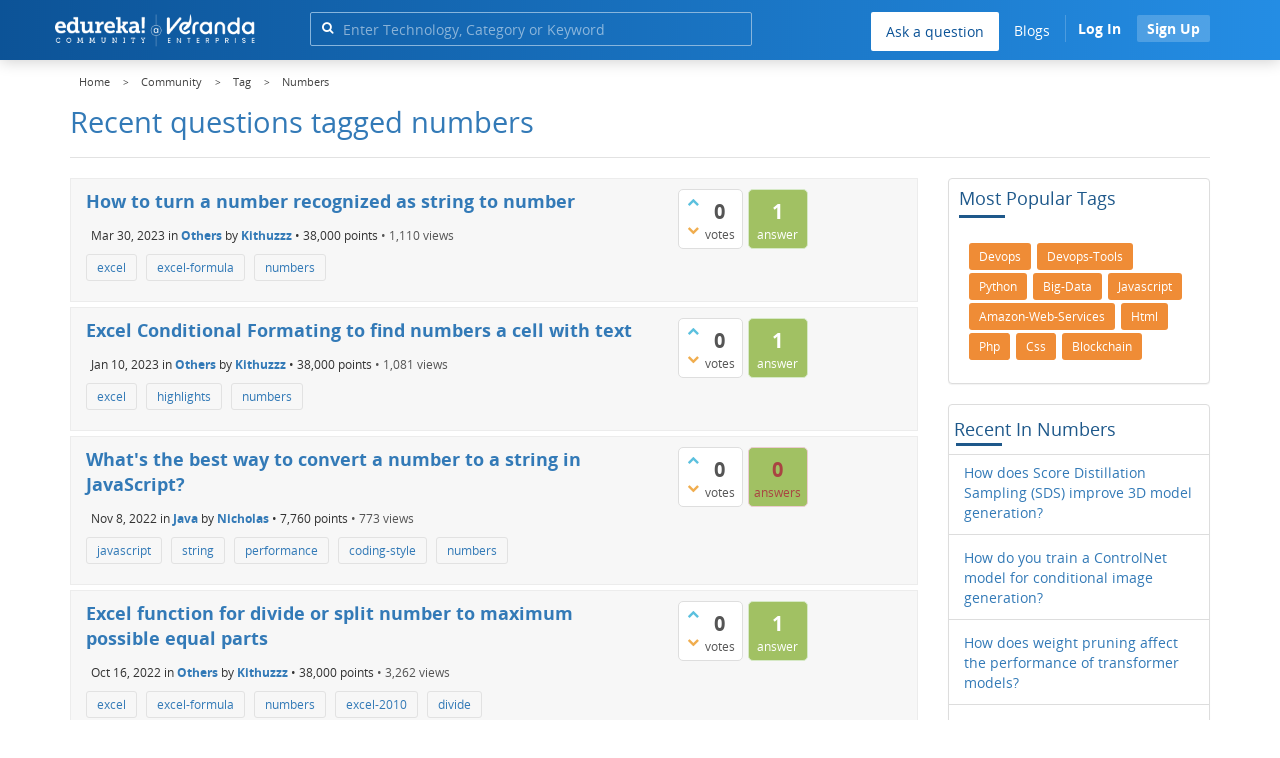

--- FILE ---
content_type: text/html; charset=utf-8
request_url: https://www.edureka.co/community/tag/numbers
body_size: 18662
content:
<!DOCTYPE html>
<html lang="en">
	<!-- Powered by Question2Answer - http://www.question2answer.org/ -->
	<head>
		<meta http-equiv="content-type" content="text/html; charset=utf-8">
		<meta charset="utf-8">
		<meta name="viewport" content="width=device-width, initial-scale=1">
		<title>Recent questions tagged numbers | Edureka Community</title>
		<meta name="robots" content="noindex,follow">
			
        <script>
            var refresh_hash ="1760679623";
            var edurekaurl ="www.edureka.co";
            var catTitle="";
            var clevertap_AccountId = "654-ZKZ-856Z";
            var clevertap_user_id = "";
            var clevertap_user_email = ""; 
            var clevertap_site_Title="Recent questions tagged numbers";
            var donut_theme_url="https://www.edureka.co/community/qa-theme/Donut-theme";
            var donut_new_theme_url="https://d1jnx9ba8s6j9r.cloudfront.net/community/qa-theme/Donut-theme";
            var template="tag";
            var askCategories =[];
            var track_utm_source = "";
            var recaptchaKey = "6Lf4mSYUAAAAAEaBoohSdOcvtcUgJg3Dad0R-0aj";
            var ECOM_CATEGORY_ID = "";
            var ecom_base_url = "https://www.edureka.co";
            var user_api_base_url = "https://api-user.edureka.co";
            var webinar_api_base_url = "https://api-webinars.edureka.co";
            var user_api_token = "775359ee06188eca9c8a47e216069a106ab082145a0311e42d323fc2799dcf67";
            
       </script>
			<script src="https://d1jnx9ba8s6j9r.cloudfront.net/community/qa-theme/Donut-theme/jsver.1760679623/js/edureka-clevertap.js" type="text/javascript"></script>
			<script src="https://d1jnx9ba8s6j9r.cloudfront.net/community/qa-theme/Donut-theme/jsver.1760679623/js/community_clevertap_events.js" type="text/javascript" defer></script>
			<script src="https://d1jnx9ba8s6j9r.cloudfront.net/community/qa-theme/Donut-theme/jsver.1760679623/js/community_clevertap_events_v2.js" type="text/javascript" defer></script>
			 
        <!-- Google Analytics -->
        <script>
            var community_user_id_ga = "null";
            (function (i, s, o, g, r, a, m) {
                i["GoogleAnalyticsObject"] = r;
                i[r] = i[r] || function () {
                    (i[r].q = i[r].q || []).push(arguments)
                }, i[r].l = 1 * new Date();
                a = s.createElement(o),
                        m = s.getElementsByTagName(o)[0];
                a.async = 1;
                a.src = g;
                m.parentNode.insertBefore(a, m)
            })(window, document, "script", "//www.google-analytics.com/analytics.js", "ga");

            ga("create", "UA-33865789-2", "auto");
            ga("set", "userId", community_user_id_ga); // Set the user ID using signed-in user_id.
            ga("send", "pageview");
        </script>
			<script src="https://d1jnx9ba8s6j9r.cloudfront.net/community/qa-theme/Donut-theme/jsver.1760679623/js/community_ga_events.js" type="text/javascript" defer></script>
			
        <script type="text/javascript">
            function createCookie(name, value, days) {
                var expires;

                if (days) {
                    var date = new Date();
                    date.setTime(date.getTime() + (days * 24 * 60 * 60 * 1000));
                    expires = "; expires=" + date.toGMTString();
                } else {
                    expires = "";
                }
                document.cookie = encodeURIComponent(name) + "=" + encodeURIComponent(value) + expires + "; path=/";
            }

            function readCookie(name) {
                var nameEQ = encodeURIComponent(name) + "=";
                var ca = document.cookie.split(";");
                for (var i = 0; i < ca.length; i++) {
                    var c = ca[i];
                    while (c.charAt(0) === " ")
                        c = c.substring(1, c.length);
                    if (c.indexOf(nameEQ) === 0)
                        return decodeURIComponent(c.substring(nameEQ.length, c.length));
                }
                return null;
            }

            if (!readCookie("f_l_i_s_p")) {
                createCookie("f_l_i_s_p", "https://www.edureka.co/community/tag/numbers", 0);
            }
        </script>
				<script src="https://d1jnx9ba8s6j9r.cloudfront.net/community/qa-theme/Donut-theme/jsver.1760679623/js/community_ga4_events.js" type="text/javascript" defer></script>
				<meta property="og:locale" content="en_US" >
				<meta property="og:title" content="Recent questions tagged numbers">
				<meta property="og:type" content="article">
				<meta property="og:url" content="https://www.edureka.co/community/tag/numbers">
				<meta property="fb:app_id" content="334689249900154" >
				<meta property="article:publisher" content="https://www.facebook.com/edurekaIN/" >
				<meta itemprop="name" content="Recent questions tagged numbers">
				<meta name="twitter:card" content="summary_large_image" >
				<meta name="twitter:site" content="@edurekaIN" >
				<meta name="twitter:title" content="Recent questions tagged numbers">
				<meta property="og:site_name" content="Edureka Community">
				<meta name="twitter:creator" content="@edurekaIN" > 
				<meta property="og:description" content="Recent questions tagged numbers">
				<meta itemprop="description" content="Recent questions tagged numbers">
				<meta name="twitter:description" content="Recent questions tagged numbers">
				<meta property="og:image" content="https://d1jnx9ba8s6j9r.cloudfront.net/community/imgver.1760679623/categoryimages/default.jpg">
				<meta property="og:image:width" content="815" >
				<meta property="og:image:height" content="476" >
				<meta itemprop="image" content="https://d1jnx9ba8s6j9r.cloudfront.net/community/imgver.1760679623/categoryimages/default.jpg">
				<meta name="twitter:image" content="https://d1jnx9ba8s6j9r.cloudfront.net/community/imgver.1760679623/categoryimages/default.jpg">
				<meta name="description" content="Recent questions tagged numbers">
				<script src="https://accounts.google.com/gsi/client" defer></script>
				<script > var googleUser = {};
                                let googleButtonWrapper = null;
                                var enableGoogleSignIn = function() {
                                    google.accounts.id.initialize({
                                        client_id: "256344194969-339rculf5eu442p2if4r4p1c395alv33.apps.googleusercontent.com",
                                        callback: handleCredentialResponse
                                    });
                                    googleButtonWrapper = createFakeGoogleWrapper();
                                }; </script>
				<link rel="preload" href="https://d1jnx9ba8s6j9r.cloudfront.net/community/qa-theme/Donut-theme/fonts/OpenSans-Regular.woff?v=1.1.0" as="font" type="font/woff" crossorigin>
					<link rel="preload" href="https://d1jnx9ba8s6j9r.cloudfront.net/community/qa-theme/Donut-theme/fonts/OpenSans-Italic.woff?v=1.1.0" as="font" type="font/woff" crossorigin>
						<link rel="preload" href="https://d1jnx9ba8s6j9r.cloudfront.net/community/qa-theme/Donut-theme/fonts/OpenSans-Bold.woff?v=1.1.0" as="font" type="font/woff" crossorigin>
							<link rel="preload" href="https://d1jnx9ba8s6j9r.cloudfront.net/community/qa-theme/Donut-theme/fonts/OpenSans-BoldItalic.woff?v=1.1.0" as="font" type="font/woff" crossorigin>
								<link rel="preload" href="https://d1jnx9ba8s6j9r.cloudfront.net/community/qa-theme/Donut-theme/fonts/fontawesome-webfont.woff?v=4.2.0" as="font" type="font/woff" crossorigin>
									<link rel="stylesheet" type="text/css" href="https://d1jnx9ba8s6j9r.cloudfront.net/community/qa-theme/Donut-theme/cssver.1760679623/css/font-awesome.min.css?4.2.0">
									<link rel="stylesheet" type="text/css" href="https://d1jnx9ba8s6j9r.cloudfront.net/community/qa-theme/Donut-theme/cssver.1760679623/css/bootstrap.min.css?3.3.5">
									<link rel="stylesheet" type="text/css" href="https://d1jnx9ba8s6j9r.cloudfront.net/community/qa-theme/Donut-theme/cssver.1760679623/css/donut.css?1.6.2">
									<link rel="stylesheet" type="text/css" href="https://d1jnx9ba8s6j9r.cloudfront.net/community/qa-theme/Donut-theme/cssver.1760679623/css/signup.css?1.6.2">
									<link rel="stylesheet" type="text/css" href="https://d1jnx9ba8s6j9r.cloudfront.net/community/qa-theme/Donut-theme/cssver.1760679623/css/open-sans.css?1.6.2">
									<link rel="stylesheet" TYPE="text/css" href="https://www.edureka.co/community/qa-plugin/q2a-breadcrumbs-master/css/default.css">
									<link rel="stylesheet" href="https://www.edureka.co/community/qa-plugin/q2a-ultimate-widgets/widgets/recent_posts/styles/snow.css">
									
					<!-- HTML5 shim and Respond.js IE8 support of HTML5 elements and media queries -->
					   <!--[if lt IE 9]>
					     <script src="https://oss.maxcdn.com/html5shiv/3.7.2/html5shiv.min.js defer"></script>
					     <script src="https://oss.maxcdn.com/respond/1.4.2/respond.min.js defer"></script>
					<![endif]-->
				
									<link rel="canonical" href="https://www.edureka.co/community/tag/numbers">
									<link rel="search" type="application/opensearchdescription+xml" title="Edureka Community" href="../opensearch.xml">
									<!-- Global site tag (gtag.js) - Google Analytics -->
<script async defer src="https://www.googletagmanager.com/gtag/js?id=UA-108517196-1"></script>
<script defer src="https://www.googletagmanager.com/gtag/js?id=G-6JVFN5CRMW"></script>
<script>
    window.dataLayer = window.dataLayer || [];
    function gtag(){dataLayer.push(arguments);}
    gtag('js', new Date());
    gtag('config', 'UA-108517196-1');
   gtag('config',"G-6JVFN5CRMW");
</script>
<link rel="shortcut icon" href="https://d1jnx9ba8s6j9r.cloudfront.net/imgver.1512806340/img/favicon.ico" type="image/x-icon">
									<script>
									var qa_root = '..\/';
									var qa_request = 'tag\/numbers';
									</script>
									<script src="https://www.edureka.co/community/qa-content/jquery-3.3.1.min.js"></script>
									<script src="https://www.edureka.co/community/qa-content/qa-page.js?1.7.5"></script>
									<script src="https://d1jnx9ba8s6j9r.cloudfront.net/community/qa-theme/Donut-theme/jsver.1760679623/js/bootstrap.min.js?3.3.5" type="text/javascript" defer></script>
									<script src="https://d1jnx9ba8s6j9r.cloudfront.net/community/qa-theme/Donut-theme/jsver.1760679623/js/donut.js?1.6.2" type="text/javascript" defer></script>
									<script src="https://d1jnx9ba8s6j9r.cloudfront.net/community/qa-theme/Donut-theme/jsver.1760679623/js/formValidation.js?1.6.2" type="text/javascript" defer></script>
									<script src="https://d1jnx9ba8s6j9r.cloudfront.net/community/qa-theme/Donut-theme/jsver.1760679623/js/bootstrapValidator.js?1.6.2" type="text/javascript" defer></script>
									<script src="https://d1jnx9ba8s6j9r.cloudfront.net/community/qa-theme/Donut-theme/jsver.1760679623/js/social-signup.js?1.6.2" type="text/javascript" defer></script>
									<script src="https://d1jnx9ba8s6j9r.cloudfront.net/community/qa-theme/Donut-theme/jsver.1760679623/js/lazyImages.js?1.6.2" type="text/javascript" defer></script>
									<script src="https://d1jnx9ba8s6j9r.cloudfront.net/community/qa-theme/Donut-theme/jsver.1760679623/js/lazyloadContent.js?1.6.2" type="text/javascript" defer></script>
									<script>uw_ajax_url = "https://www.edureka.co/community/qa-plugin/q2a-ultimate-widgets/ajax.php";</script>
									
						<style>
						
						</style>
								</head>
								<body
									class="qa-template-tag qa-body-js-off"
									>
									<p class="new_request" style="display:none">tag/numbers</p>
									<script>
										var b=document.getElementsByTagName('body')[0];
										b.className=b.className.replace('qa-body-js-off', 'qa-body-js-on');
									</script>
									        <header id="nav-header" class="comm_hdr">
            <nav id="nav" class="navbar navbar-static-top fixed"
                 role="navigation" data-spy="affix" data-offset-top="120">
                <div class="container no-padding">
                    <div class="navbar-header mob_navhd_bx">
                        <button type="button" class="navbar-toggle collapsed" data-toggle="collapse"
                                data-target=".navbar-collapse">
                            <span class="sr-only">Toggle navigation</span>
                            <span class="glyphicon glyphicon-menu-hamburger"></span>
                        </button>
                    </div>
                    <div class="logo-wrapper logo-wrapper_mob">
                        									<div class="qa-logo">
										<a href="https://www.edureka.co" class="qa-logo-link edureka"><img src="https://www.edureka.co/img/Edureka_Community_Logo.webp" alt="edu-community" class="img-responsive edu-comminity-logo-desk desk_lg_bx" style="width:200px;height:33px"></a>
									</div>
                    </div>
                    <div class="col-lg-5 col-md-4 col-sm-4 col-xs-2  custom-search hidden-xs">
                        									<div class="side-search-bar hidden-xs">
										<form class="search-form" role="form" method="get" action="../search" aria-label="search-from">
											
											<div class="input-group">
												<input type="text" name="q" value="" class="qa-search-field form-control" placeholder="Enter Technology, Category or Keyword ">
												<span class="input-group-btn">
													<button type="submit" value="" class="btn qa-search-button" aria-label="search"><span class="fa fa-search"></span></button>
												</span>
											</div>
										</form>
									</div>
                    </div>

                    <div class="col-sm-5 navbar-collapse collapse main-nav navbar-right">
                        <ul class="nav navbar-nav inner-drop-nav mobin-drop-nav">

                                                        <!--                                 <li><a target="_blank" href="https://www.edureka.co/corporate-training">Corporate Training</a></li>
                                                            <li> <a target="_blank"  href="https://www.edureka.co/all-courses">Courses</a></li>
                            -->                                                  <li><div class="menu-back-close-btn visible-xs"><i class="fa fa-angle-left" aria-hidden="true"></i> Back</div></li>
                            <li class="ask_qa_bx"><a href='https://www.edureka.co/community/ask' target="_blank" class="ga-ask-question" data-page="Tags Page">Ask a question</a></li>
                            <li class="blg_bx"><a href='https://www.edureka.co/blog/' target="_blank">Blogs</a></li>
                            <li><div class="open-categories-btn-nav visible-xs">Browse Categories <i class="fa fa-angle-right" aria-hidden="true"></i></div>
                                <ul class="browse-category-section-nav visible-xs">
                                    <li><div class="categories-back-btn-nav"><i class="fa fa-angle-left" aria-hidden="true"></i> Browse Categories</div></li>
                                    <li><a href="https://www.edureka.co/community/generative-ai">Generative AI</a></li><li><a href="https://www.edureka.co/community/power-bi">Power BI</a></li><li><a href="https://www.edureka.co/community/devops-and-agile">DevOps & Agile</a></li><li><a href="https://www.edureka.co/community/category-data-science">Data Science</a></li><li><a href="https://www.edureka.co/community/chatgpt">ChatGPT</a></li><li><a href="https://www.edureka.co/community/cyber-security-&-ethical-hacking">Cyber Security & Ethical Hacking</a></li><li><a href="https://www.edureka.co/community/data-science">Data Analytics</a></li><li><a href="https://www.edureka.co/community/cloud-computing">Cloud Computing</a></li><li><a href="https://www.edureka.co/community/machine-learning">Machine Learning</a></li><li><a href="https://www.edureka.co/community/pmp">PMP</a></li><li><a href="https://www.edureka.co/community/python">Python</a></li><li><a href="https://www.edureka.co/community/salesforce">SalesForce</a></li><li><a href="https://www.edureka.co/community/selenium">Selenium</a></li><li><a href="https://www.edureka.co/community/software-testing">Software Testing</a></li><li><a href="https://www.edureka.co/community/tableau">Tableau</a></li><li><a href="https://www.edureka.co/community/web-development">Web Development</a></li><li><a href="https://www.edureka.co/community/ui-ux-design-certification-course">UI UX Design</a></li><li><a href="https://www.edureka.co/community/java">Java</a></li><li><a href="https://www.edureka.co/community/azure">Azure</a></li><li><a href="https://www.edureka.co/community/database">Database</a></li><li><a href="https://www.edureka.co/community/big-data-hadoop">Big Data Hadoop</a></li><li><a href="https://www.edureka.co/community/blockchain">Blockchain</a></li><li><a href="https://www.edureka.co/community/digital-marketing">Digital Marketing</a></li><li><a href="https://www.edureka.co/community/c#">C#</a></li><li><a href="https://www.edureka.co/community/c">C++</a></li><li><a href="https://www.edureka.co/community/iot-internet-of-things">IoT (Internet of Things)</a></li><li><a href="https://www.edureka.co/community/kotlin">Kotlin</a></li><li><a href="https://www.edureka.co/community/linux-administration">Linux Administration</a></li><li><a href="https://www.edureka.co/community/microstrategy">MicroStrategy</a></li><li><a href="https://www.edureka.co/community/mobile-development">Mobile Development</a></li><li><a href="https://www.edureka.co/community/others">Others</a></li><li><a href="https://www.edureka.co/community/rpa">RPA</a></li><li><a href="https://www.edureka.co/community/talend">Talend</a></li><li><a href="https://www.edureka.co/community/typesript">TypeSript</a></li><li><a href="https://www.edureka.co/community/apache-kafka">Apache Kafka</a></li><li><a href="https://www.edureka.co/community/apache-spark">Apache Spark</a></li><li><a href="https://www.edureka.co/community/career-counselling">Career Counselling</a></li><li><a href="https://www.edureka.co/community/events-&-trending-topics">Events & Trending Topics</a></li><li><a href="https://www.edureka.co/community/ask-us-anything">Ask us Anything!</a></li>                                </ul>
                            </li>

                            

                                                            <li class="donut-navigation pull-right login_before">
                                    
<ul class="nav navbar-nav navbar-right login-nav">
    <li class="dropdown login-dropdown login active btn_align_community_signin community_sign_btn_align">
        <button type="button" class="signin_submit_btn navbar-login-button btn-normal communtity_sig_btn_height btn signIn_popup ga-login-header-click" data-page="Tags Page">Log In</button>
        <button type="button" class="signin_submit_btn navbar-login-button btn-warning communtity_sig_btn_height btn signUp_popup ga-signup-header-click" data-page="Tags Page">Sign Up</button>

<!--        <ul class="dropdown-menu" role="menu" id="login-dropdown-menu">
                        
                                        <li>
                    <div class="login-or">
                        <hr class="hr-or colorgraph">
                        <span class="span-or">or</span>
                    </div>
                </li>
                          
           <form role="form" action=""
                  method="post">
                <li>
                    <label>
                                            </label>
                    <input type="text" class="form-control" id="qa-userid" name="emailhandle"
                           placeholder="">
                </li>

                <li>
                    <label>
                                            </label>
                    <input type="password" class="form-control" id="qa-password" name="password"
                           placeholder="">
                </li>
                <li>
                    <label class="checkbox inline">
                        <input type="checkbox" name="remember" id="qa-rememberme"
                               value="1">                     </label>
                </li>
                <li class="hidden">
                    <input type="hidden" name="code"
                           value="">
                </li>
                <li>
                    <button type="submit" value="" id="qa-login" name="dologin" class="btn btn-primary btn-block">
                                            </button>
                </li>
                <li class="forgot-password">
                    <a href=""></a>
                    |
                    <a href=""></a>
                </li>
            </form>
                
        </ul>-->
    </li>
</ul>
                                </li>
                                                       

                        </ul>
                    </div>
                </div>
                <div class="slideroverlay"></div>
            </nav>
        </header>
        
													<div class="container">
														<div class="top-divider"></div>
													</div>
													<div class="container visible-xs">
														<div class="top-search-bar">
															<form class="search-form" role="form" method="get" action="../search" aria-label="search-from">
																
																<div class="input-group">
																	<input type="text" name="q" value="" class="qa-search-field form-control" placeholder="Enter Technology, Category or Keyword ">
																	<span class="input-group-btn">
																		<button type="submit" value="" class="btn qa-search-button" aria-label="search"><span class="fa fa-search"></span></button>
																	</span>
																</div>
															</form>
														</div>
													</div>
													<main class="donut-masthead">
														<div class="container">
														</div>
														<div class="container">
															<div class="qa-widgets-full qa-widgets-full-top">
																<div class="qa-widget-full qa-widget-full-top">
																	<div class="breadcrumb-wrapper">
																		<ul class="breadcrumb clearfix" itemscope itemtype="http://schema.org/BreadcrumbList">
																			<li itemprop="itemListElement" itemscope itemtype="http://schema.org/ListItem"><a href="https://www.edureka.co" itemprop="item"><span itemprop="name">Home</span></a><meta itemprop="position" content="1"></li>
																				<li breadcrumbs-home itemprop="itemListElement" itemscope itemtype="http://schema.org/ListItem" ><a href="https://www.edureka.co/community/" itemprop="item" > <span itemprop="name"> Community </span></a><meta itemprop="position" content="2"></li>
																					<li breadcrumbs-tag itemprop="itemListElement" itemscope itemtype="http://schema.org/ListItem" ><a href="https://www.edureka.co/community/tags" itemprop="item" > <span itemprop="name"> Tag </span></a><meta itemprop="position" content="3"></li>
																						<li breadcrumbs-tag itemprop="itemListElement" itemscope itemtype="http://schema.org/ListItem" ><span itemprop="name"> Numbers </span><meta itemprop="position" content="4"></li>
																						</ul>
																					</div>
																				</div>
																			</div>
																			
																			<div class="page-title">
																				<h1>
																					Recent questions tagged numbers
																				</h1>
																			</div>
																		</div>
																	</main>
																	<div class="qa-body-wrapper container">
																		
																		<div class="qa-header clearfix">
																			<div class="qa-header-clear clearfix">
																			</div>
																		</div> <!-- END qa-header -->
																		
																		<div class="qa-main-shadow clearfix">
																			
																			<div class="qa-main-wrapper clearfix row">
																				
																				<div class="qa-main col-md-9 col-xs-12 pull-left">
																					<div class="qa-part-q-list">
																						<form method="post" action="../tag/numbers">
																							<div class="qa-q-list">
																								
																								<div class="qa-q-list-item row">
																									<div class="qa-q-item-stats">
																										<div class="qa-voting qa-voting-net" id="voting_235070">
																											<div class="qa-vote-buttons qa-vote-buttons-net">
																											<button title="Click to vote up" name="vote_235070_1_q235070" data-questionId="235070" data-questiontitle="How to turn a number recognized as string to number" data-position="" data-category="Others"onclick="return qa_vote_click(this);" type="submit" value="+" class="qa-vote-first-button qa-vote-up-button"> <span class="fa fa-chevron-up"></span> </button>
																										<button title="Click to vote down" name="vote_235070_-1_q235070"data-questionId="235070" data-questiontitle="How to turn a number recognized as string to number" data-position="" data-category="Others"onclick="return qa_vote_click(this);" type="submit" value="&ndash;" class="qa-vote-second-button qa-vote-down-button"> <span class="fa fa-chevron-down"></span> </button>
																									</div>
																									<div class="qa-vote-count qa-vote-count-net">
																										<span class="qa-netvote-count">
																											<span class="qa-netvote-count-data">0</span><span class="qa-netvote-count-pad"> votes</span>
																										</span>
																									</div>
																									<div class="qa-vote-clear clearfix">
																									</div>
																								</div>
																								<span class="qa-a-count">
																									<span class="qa-a-count-data">1</span><span class="qa-a-count-pad"> answer</span>
																								</span>
																							</div>
																							<div class="qa-q-item-main">
																								<h2 class="qa-q-item-title">
																									<a href="../235070/how-to-turn-a-number-recognized-as-string-to-number" class="ga-heading-main-click-question" data-category="Others"id="q235070">How to turn a number recognized as string to number</a>
																									
																								</h2>
																								<span class="qa-q-item-avatar-meta">
																									<span class="qa-q-item-meta">
																										<span class="qa-q-item-when">
																											<span class="qa-q-item-when-data">Mar 30, 2023</span>
																										</span>
																										<span class="qa-q-item-where">
																											<span class="qa-q-item-where-pad">in </span><span class="qa-q-item-where-data"><a href="../others" class="ga-cat-link qa-category-link">Others</a></span>
																										</span>
																										<span class="qa-q-item-who">
																											<span class="qa-q-item-who-pad">by </span>
																										<span class="qa-q-item-who-data"><a href="../user/2130184" class="qa-user-link ga-click-user-link">Kithuzzz</a></span><span class=" breakitem visible-xs"></br></span>
																										<span class="qa-q-item-who-points">
																											<span class="qa-q-item-who-points-pad">&bull;&nbsp;</span><span class="qa-q-item-who-points-data">38,000</span><span class="qa-q-item-who-points-pad"> points </span>
																										</span>
																									</span>
																									<span class="qa-q-item-view-count">
																										&bull;
																										<span class="q-item-view">
																											<span class="q-item-view-data">1,110</span><span class="q-item-view-pad"> views</span>
																										</span>
																									</span>
																								</span>
																							</span>
																							<div class="qa-q-item-tags clearfix">
																								<ul class="qa-q-item-tag-list">
																									<li class="qa-q-item-tag-item"><a href="../tag/excel" class="ga-tag-link qa-tag-link" data-questionTitle="How to turn a number recognized as string to number" data-category="Others" data-questionId="235070">excel</a></li>
																									<li class="qa-q-item-tag-item"><a href="../tag/excel-formula" class="ga-tag-link qa-tag-link" data-questionTitle="How to turn a number recognized as string to number" data-category="Others" data-questionId="235070">excel-formula</a></li>
																									<li class="qa-q-item-tag-item"><a href="../tag/numbers" class="ga-tag-link qa-tag-link" data-questionTitle="How to turn a number recognized as string to number" data-category="Others" data-questionId="235070">numbers</a></li>
																								</ul>
																							</div>
																						</div>
																						<div class="qa-q-item-clear clearfix">
																						</div>
																					</div> <!-- END qa-q-list-item -->
																					
																					<div class="qa-q-list-item row">
																						<div class="qa-q-item-stats">
																							<div class="qa-voting qa-voting-net" id="voting_221387">
																								<div class="qa-vote-buttons qa-vote-buttons-net">
																								<button title="Click to vote up" name="vote_221387_1_q221387" data-questionId="221387" data-questiontitle="Excel Conditional Formating to find numbers a cell with text" data-position="" data-category="Others"onclick="return qa_vote_click(this);" type="submit" value="+" class="qa-vote-first-button qa-vote-up-button"> <span class="fa fa-chevron-up"></span> </button>
																							<button title="Click to vote down" name="vote_221387_-1_q221387"data-questionId="221387" data-questiontitle="Excel Conditional Formating to find numbers a cell with text" data-position="" data-category="Others"onclick="return qa_vote_click(this);" type="submit" value="&ndash;" class="qa-vote-second-button qa-vote-down-button"> <span class="fa fa-chevron-down"></span> </button>
																						</div>
																						<div class="qa-vote-count qa-vote-count-net">
																							<span class="qa-netvote-count">
																								<span class="qa-netvote-count-data">0</span><span class="qa-netvote-count-pad"> votes</span>
																							</span>
																						</div>
																						<div class="qa-vote-clear clearfix">
																						</div>
																					</div>
																					<span class="qa-a-count">
																						<span class="qa-a-count-data">1</span><span class="qa-a-count-pad"> answer</span>
																					</span>
																				</div>
																				<div class="qa-q-item-main">
																					<h2 class="qa-q-item-title">
																						<a href="../221387/excel-conditional-formating-to-find-numbers-cell-with-text" class="ga-heading-main-click-question" data-category="Others"id="q221387">Excel Conditional Formating to find numbers a cell with text</a>
																						
																					</h2>
																					<span class="qa-q-item-avatar-meta">
																						<span class="qa-q-item-meta">
																							<span class="qa-q-item-when">
																								<span class="qa-q-item-when-data">Jan 10, 2023</span>
																							</span>
																							<span class="qa-q-item-where">
																								<span class="qa-q-item-where-pad">in </span><span class="qa-q-item-where-data"><a href="../others" class="ga-cat-link qa-category-link">Others</a></span>
																							</span>
																							<span class="qa-q-item-who">
																								<span class="qa-q-item-who-pad">by </span>
																							<span class="qa-q-item-who-data"><a href="../user/2130184" class="qa-user-link ga-click-user-link">Kithuzzz</a></span><span class=" breakitem visible-xs"></br></span>
																							<span class="qa-q-item-who-points">
																								<span class="qa-q-item-who-points-pad">&bull;&nbsp;</span><span class="qa-q-item-who-points-data">38,000</span><span class="qa-q-item-who-points-pad"> points </span>
																							</span>
																						</span>
																						<span class="qa-q-item-view-count">
																							&bull;
																							<span class="q-item-view">
																								<span class="q-item-view-data">1,081</span><span class="q-item-view-pad"> views</span>
																							</span>
																						</span>
																					</span>
																				</span>
																				<div class="qa-q-item-tags clearfix">
																					<ul class="qa-q-item-tag-list">
																						<li class="qa-q-item-tag-item"><a href="../tag/excel" class="ga-tag-link qa-tag-link" data-questionTitle="Excel Conditional Formating to find numbers a cell with text" data-category="Others" data-questionId="221387">excel</a></li>
																						<li class="qa-q-item-tag-item"><a href="../tag/highlights" class="ga-tag-link qa-tag-link" data-questionTitle="Excel Conditional Formating to find numbers a cell with text" data-category="Others" data-questionId="221387">highlights</a></li>
																						<li class="qa-q-item-tag-item"><a href="../tag/numbers" class="ga-tag-link qa-tag-link" data-questionTitle="Excel Conditional Formating to find numbers a cell with text" data-category="Others" data-questionId="221387">numbers</a></li>
																					</ul>
																				</div>
																			</div>
																			<div class="qa-q-item-clear clearfix">
																			</div>
																		</div> <!-- END qa-q-list-item -->
																		
																		<div class="qa-q-list-item row">
																			<div class="qa-q-item-stats">
																				<div class="qa-voting qa-voting-net" id="voting_213222">
																					<div class="qa-vote-buttons qa-vote-buttons-net">
																					<button title="Click to vote up" name="vote_213222_1_q213222" data-questionId="213222" data-questiontitle="What's the best way to convert a number to a string in JavaScript?" data-position="" data-category="Java"onclick="return qa_vote_click(this);" type="submit" value="+" class="qa-vote-first-button qa-vote-up-button"> <span class="fa fa-chevron-up"></span> </button>
																				<button title="Click to vote down" name="vote_213222_-1_q213222"data-questionId="213222" data-questiontitle="What's the best way to convert a number to a string in JavaScript?" data-position="" data-category="Java"onclick="return qa_vote_click(this);" type="submit" value="&ndash;" class="qa-vote-second-button qa-vote-down-button"> <span class="fa fa-chevron-down"></span> </button>
																			</div>
																			<div class="qa-vote-count qa-vote-count-net">
																				<span class="qa-netvote-count">
																					<span class="qa-netvote-count-data">0</span><span class="qa-netvote-count-pad"> votes</span>
																				</span>
																			</div>
																			<div class="qa-vote-clear clearfix">
																			</div>
																		</div>
																		<span class="qa-a-count qa-a-count-zero">
																			<span class="qa-a-count-data">0</span><span class="qa-a-count-pad"> answers</span>
																		</span>
																	</div>
																	<div class="qa-q-item-main">
																		<h2 class="qa-q-item-title">
																			<a href="../213222/what-s-the-best-way-to-convert-number-to-string-in-javascript" class="ga-heading-main-click-question" data-category="Java"id="q213222">What's the best way to convert a number to a string in JavaScript?</a>
																			
																		</h2>
																		<span class="qa-q-item-avatar-meta">
																			<span class="qa-q-item-meta">
																				<span class="qa-q-item-when">
																					<span class="qa-q-item-when-data">Nov 8, 2022</span>
																				</span>
																				<span class="qa-q-item-where">
																					<span class="qa-q-item-where-pad">in </span><span class="qa-q-item-where-data"><a href="../java" class="ga-cat-link qa-category-link">Java</a></span>
																				</span>
																				<span class="qa-q-item-who">
																					<span class="qa-q-item-who-pad">by </span>
																				<span class="qa-q-item-who-data"><a href="../user/2093973" class="qa-user-link ga-click-user-link">Nicholas</a></span><span class=" breakitem visible-xs"></br></span>
																				<span class="qa-q-item-who-points">
																					<span class="qa-q-item-who-points-pad">&bull;&nbsp;</span><span class="qa-q-item-who-points-data">7,760</span><span class="qa-q-item-who-points-pad"> points </span>
																				</span>
																			</span>
																			<span class="qa-q-item-view-count">
																				&bull;
																				<span class="q-item-view">
																					<span class="q-item-view-data">773</span><span class="q-item-view-pad"> views</span>
																				</span>
																			</span>
																		</span>
																	</span>
																	<div class="qa-q-item-tags clearfix">
																		<ul class="qa-q-item-tag-list">
																			<li class="qa-q-item-tag-item"><a href="../tag/javascript" class="ga-tag-link qa-tag-link" data-questionTitle="What's the best way to convert a number to a string in JavaScript?" data-category="Java" data-questionId="213222">javascript</a></li>
																			<li class="qa-q-item-tag-item"><a href="../tag/string" class="ga-tag-link qa-tag-link" data-questionTitle="What's the best way to convert a number to a string in JavaScript?" data-category="Java" data-questionId="213222">string</a></li>
																			<li class="qa-q-item-tag-item"><a href="../tag/performance" class="ga-tag-link qa-tag-link" data-questionTitle="What's the best way to convert a number to a string in JavaScript?" data-category="Java" data-questionId="213222">performance</a></li>
																			<li class="qa-q-item-tag-item"><a href="../tag/coding-style" class="ga-tag-link qa-tag-link" data-questionTitle="What's the best way to convert a number to a string in JavaScript?" data-category="Java" data-questionId="213222">coding-style</a></li>
																			<li class="qa-q-item-tag-item"><a href="../tag/numbers" class="ga-tag-link qa-tag-link" data-questionTitle="What's the best way to convert a number to a string in JavaScript?" data-category="Java" data-questionId="213222">numbers</a></li>
																		</ul>
																	</div>
																</div>
																<div class="qa-q-item-clear clearfix">
																</div>
															</div> <!-- END qa-q-list-item -->
															
															<div class="qa-q-list-item row">
																<div class="qa-q-item-stats">
																	<div class="qa-voting qa-voting-net" id="voting_210024">
																		<div class="qa-vote-buttons qa-vote-buttons-net">
																		<button title="Click to vote up" name="vote_210024_1_q210024" data-questionId="210024" data-questiontitle="Excel function for divide or split number to maximum possible equal parts" data-position="" data-category="Others"onclick="return qa_vote_click(this);" type="submit" value="+" class="qa-vote-first-button qa-vote-up-button"> <span class="fa fa-chevron-up"></span> </button>
																	<button title="Click to vote down" name="vote_210024_-1_q210024"data-questionId="210024" data-questiontitle="Excel function for divide or split number to maximum possible equal parts" data-position="" data-category="Others"onclick="return qa_vote_click(this);" type="submit" value="&ndash;" class="qa-vote-second-button qa-vote-down-button"> <span class="fa fa-chevron-down"></span> </button>
																</div>
																<div class="qa-vote-count qa-vote-count-net">
																	<span class="qa-netvote-count">
																		<span class="qa-netvote-count-data">0</span><span class="qa-netvote-count-pad"> votes</span>
																	</span>
																</div>
																<div class="qa-vote-clear clearfix">
																</div>
															</div>
															<span class="qa-a-count">
																<span class="qa-a-count-data">1</span><span class="qa-a-count-pad"> answer</span>
															</span>
														</div>
														<div class="qa-q-item-main">
															<h2 class="qa-q-item-title">
																<a href="../210024/function-divide-split-number-maximum-possible-equal-parts" class="ga-heading-main-click-question" data-category="Others"id="q210024">Excel function for divide or split number to maximum possible equal parts</a>
																
															</h2>
															<span class="qa-q-item-avatar-meta">
																<span class="qa-q-item-meta">
																	<span class="qa-q-item-when">
																		<span class="qa-q-item-when-data">Oct 16, 2022</span>
																	</span>
																	<span class="qa-q-item-where">
																		<span class="qa-q-item-where-pad">in </span><span class="qa-q-item-where-data"><a href="../others" class="ga-cat-link qa-category-link">Others</a></span>
																	</span>
																	<span class="qa-q-item-who">
																		<span class="qa-q-item-who-pad">by </span>
																	<span class="qa-q-item-who-data"><a href="../user/2130184" class="qa-user-link ga-click-user-link">Kithuzzz</a></span><span class=" breakitem visible-xs"></br></span>
																	<span class="qa-q-item-who-points">
																		<span class="qa-q-item-who-points-pad">&bull;&nbsp;</span><span class="qa-q-item-who-points-data">38,000</span><span class="qa-q-item-who-points-pad"> points </span>
																	</span>
																</span>
																<span class="qa-q-item-view-count">
																	&bull;
																	<span class="q-item-view">
																		<span class="q-item-view-data">3,262</span><span class="q-item-view-pad"> views</span>
																	</span>
																</span>
															</span>
														</span>
														<div class="qa-q-item-tags clearfix">
															<ul class="qa-q-item-tag-list">
																<li class="qa-q-item-tag-item"><a href="../tag/excel" class="ga-tag-link qa-tag-link" data-questionTitle="Excel function for divide or split number to maximum possible equal parts" data-category="Others" data-questionId="210024">excel</a></li>
																<li class="qa-q-item-tag-item"><a href="../tag/excel-formula" class="ga-tag-link qa-tag-link" data-questionTitle="Excel function for divide or split number to maximum possible equal parts" data-category="Others" data-questionId="210024">excel-formula</a></li>
																<li class="qa-q-item-tag-item"><a href="../tag/numbers" class="ga-tag-link qa-tag-link" data-questionTitle="Excel function for divide or split number to maximum possible equal parts" data-category="Others" data-questionId="210024">numbers</a></li>
																<li class="qa-q-item-tag-item"><a href="../tag/excel-2010" class="ga-tag-link qa-tag-link" data-questionTitle="Excel function for divide or split number to maximum possible equal parts" data-category="Others" data-questionId="210024">excel-2010</a></li>
																<li class="qa-q-item-tag-item"><a href="../tag/divide" class="ga-tag-link qa-tag-link" data-questionTitle="Excel function for divide or split number to maximum possible equal parts" data-category="Others" data-questionId="210024">divide</a></li>
															</ul>
														</div>
													</div>
													<div class="qa-q-item-clear clearfix">
													</div>
												</div> <!-- END qa-q-list-item -->
												
												<div class="qa-q-list-item row">
													<div class="qa-q-item-stats">
														<div class="qa-voting qa-voting-net" id="voting_207300">
															<div class="qa-vote-buttons qa-vote-buttons-net">
															<button title="Click to vote up" name="vote_207300_1_q207300" data-questionId="207300" data-questiontitle="How to sort an array of integers correctly" data-position="" data-category="Java"onclick="return qa_vote_click(this);" type="submit" value="+" class="qa-vote-first-button qa-vote-up-button"> <span class="fa fa-chevron-up"></span> </button>
														<button title="Click to vote down" name="vote_207300_-1_q207300"data-questionId="207300" data-questiontitle="How to sort an array of integers correctly" data-position="" data-category="Java"onclick="return qa_vote_click(this);" type="submit" value="&ndash;" class="qa-vote-second-button qa-vote-down-button"> <span class="fa fa-chevron-down"></span> </button>
													</div>
													<div class="qa-vote-count qa-vote-count-net">
														<span class="qa-netvote-count">
															<span class="qa-netvote-count-data">0</span><span class="qa-netvote-count-pad"> votes</span>
														</span>
													</div>
													<div class="qa-vote-clear clearfix">
													</div>
												</div>
												<span class="qa-a-count qa-a-count-zero">
													<span class="qa-a-count-data">0</span><span class="qa-a-count-pad"> answers</span>
												</span>
											</div>
											<div class="qa-q-item-main">
												<h2 class="qa-q-item-title">
													<a href="../207300/how-to-sort-an-array-of-integers-correctly" class="ga-heading-main-click-question" data-category="Java"id="q207300">How to sort an array of integers correctly</a>
													
												</h2>
												<span class="qa-q-item-avatar-meta">
													<span class="qa-q-item-meta">
														<span class="qa-q-item-when">
															<span class="qa-q-item-when-data">Sep 28, 2022</span>
														</span>
														<span class="qa-q-item-where">
															<span class="qa-q-item-where-pad">in </span><span class="qa-q-item-where-data"><a href="../java" class="ga-cat-link qa-category-link">Java</a></span>
														</span>
														<span class="qa-q-item-who">
															<span class="qa-q-item-who-pad">by </span>
														<span class="qa-q-item-who-data"><a href="../user/2093973" class="qa-user-link ga-click-user-link">Nicholas</a></span><span class=" breakitem visible-xs"></br></span>
														<span class="qa-q-item-who-points">
															<span class="qa-q-item-who-points-pad">&bull;&nbsp;</span><span class="qa-q-item-who-points-data">7,760</span><span class="qa-q-item-who-points-pad"> points </span>
														</span>
													</span>
													<span class="qa-q-item-view-count">
														&bull;
														<span class="q-item-view">
															<span class="q-item-view-data">1,126</span><span class="q-item-view-pad"> views</span>
														</span>
													</span>
												</span>
											</span>
											<div class="qa-q-item-tags clearfix">
												<ul class="qa-q-item-tag-list">
													<li class="qa-q-item-tag-item"><a href="../tag/javascript" class="ga-tag-link qa-tag-link" data-questionTitle="How to sort an array of integers correctly" data-category="Java" data-questionId="207300">javascript</a></li>
													<li class="qa-q-item-tag-item"><a href="../tag/arrays" class="ga-tag-link qa-tag-link" data-questionTitle="How to sort an array of integers correctly" data-category="Java" data-questionId="207300">arrays</a></li>
													<li class="qa-q-item-tag-item"><a href="../tag/sorting" class="ga-tag-link qa-tag-link" data-questionTitle="How to sort an array of integers correctly" data-category="Java" data-questionId="207300">sorting</a></li>
													<li class="qa-q-item-tag-item"><a href="../tag/numbers" class="ga-tag-link qa-tag-link" data-questionTitle="How to sort an array of integers correctly" data-category="Java" data-questionId="207300">numbers</a></li>
												</ul>
											</div>
										</div>
										<div class="qa-q-item-clear clearfix">
										</div>
									</div> <!-- END qa-q-list-item -->
									
									<div class="qa-q-list-item row">
										<div class="qa-q-item-stats">
											<div class="qa-voting qa-voting-net" id="voting_205791">
												<div class="qa-vote-buttons qa-vote-buttons-net">
												<button title="Click to vote up" name="vote_205791_1_q205791" data-questionId="205791" data-questiontitle="Java - Convert integer to string" data-position="" data-category="Java-Script"onclick="return qa_vote_click(this);" type="submit" value="+" class="qa-vote-first-button qa-vote-up-button"> <span class="fa fa-chevron-up"></span> </button>
											<button title="Click to vote down" name="vote_205791_-1_q205791"data-questionId="205791" data-questiontitle="Java - Convert integer to string" data-position="" data-category="Java-Script"onclick="return qa_vote_click(this);" type="submit" value="&ndash;" class="qa-vote-second-button qa-vote-down-button"> <span class="fa fa-chevron-down"></span> </button>
										</div>
										<div class="qa-vote-count qa-vote-count-net">
											<span class="qa-netvote-count">
												<span class="qa-netvote-count-data">0</span><span class="qa-netvote-count-pad"> votes</span>
											</span>
										</div>
										<div class="qa-vote-clear clearfix">
										</div>
									</div>
									<span class="qa-a-count qa-a-count-zero">
										<span class="qa-a-count-data">0</span><span class="qa-a-count-pad"> answers</span>
									</span>
								</div>
								<div class="qa-q-item-main">
									<h2 class="qa-q-item-title">
										<a href="../205791/java-convert-integer-to-string" class="ga-heading-main-click-question" data-category="Java-Script"id="q205791">Java - Convert integer to string</a>
										
									</h2>
									<span class="qa-q-item-avatar-meta">
										<span class="qa-q-item-meta">
											<span class="qa-q-item-when">
												<span class="qa-q-item-when-data">Sep 22, 2022</span>
											</span>
											<span class="qa-q-item-where">
												<span class="qa-q-item-where-pad">in </span><span class="qa-q-item-where-data"><a href="../web-development/java-script" class="ga-cat-link qa-category-link">Java-Script</a></span>
											</span>
											<span class="qa-q-item-who">
												<span class="qa-q-item-who-pad">by </span>
											<span class="qa-q-item-who-data"><a href="../user/1578667" class="qa-user-link ga-click-user-link">Tejashwini</a></span><span class=" breakitem visible-xs"></br></span>
											<span class="qa-q-item-who-points">
												<span class="qa-q-item-who-points-pad">&bull;&nbsp;</span><span class="qa-q-item-who-points-data">5,380</span><span class="qa-q-item-who-points-pad"> points </span>
											</span>
										</span>
										<span class="qa-q-item-view-count">
											&bull;
											<span class="q-item-view">
												<span class="q-item-view-data">1,141</span><span class="q-item-view-pad"> views</span>
											</span>
										</span>
									</span>
								</span>
								<div class="qa-q-item-tags clearfix">
									<ul class="qa-q-item-tag-list">
										<li class="qa-q-item-tag-item"><a href="../tag/java" class="ga-tag-link qa-tag-link" data-questionTitle="Java - Convert integer to string" data-category="Java-Script" data-questionId="205791">java</a></li>
										<li class="qa-q-item-tag-item"><a href="../tag/string" class="ga-tag-link qa-tag-link" data-questionTitle="Java - Convert integer to string" data-category="Java-Script" data-questionId="205791">string</a></li>
										<li class="qa-q-item-tag-item"><a href="../tag/numbers" class="ga-tag-link qa-tag-link" data-questionTitle="Java - Convert integer to string" data-category="Java-Script" data-questionId="205791">numbers</a></li>
										<li class="qa-q-item-tag-item"><a href="../tag/int" class="ga-tag-link qa-tag-link" data-questionTitle="Java - Convert integer to string" data-category="Java-Script" data-questionId="205791">int</a></li>
									</ul>
								</div>
							</div>
							<div class="qa-q-item-clear clearfix">
							</div>
						</div> <!-- END qa-q-list-item -->
						
						<div class="qa-q-list-item row">
							<div class="qa-q-item-stats">
								<div class="qa-voting qa-voting-net" id="voting_192123">
									<div class="qa-vote-buttons qa-vote-buttons-net">
									<button title="Click to vote up" name="vote_192123_1_q192123" data-questionId="192123" data-questiontitle="How can I set max-length in an HTML5 &quot;input type=number&quot; element?" data-position="" data-category="HTML"onclick="return qa_vote_click(this);" type="submit" value="+" class="qa-vote-first-button qa-vote-up-button"> <span class="fa fa-chevron-up"></span> </button>
								<button title="Click to vote down" name="vote_192123_-1_q192123"data-questionId="192123" data-questiontitle="How can I set max-length in an HTML5 &quot;input type=number&quot; element?" data-position="" data-category="HTML"onclick="return qa_vote_click(this);" type="submit" value="&ndash;" class="qa-vote-second-button qa-vote-down-button"> <span class="fa fa-chevron-down"></span> </button>
							</div>
							<div class="qa-vote-count qa-vote-count-net">
								<span class="qa-netvote-count">
									<span class="qa-netvote-count-data">0</span><span class="qa-netvote-count-pad"> votes</span>
								</span>
							</div>
							<div class="qa-vote-clear clearfix">
							</div>
						</div>
						<span class="qa-a-count qa-a-count-zero">
							<span class="qa-a-count-data">0</span><span class="qa-a-count-pad"> answers</span>
						</span>
					</div>
					<div class="qa-q-item-main">
						<h2 class="qa-q-item-title">
							<a href="../192123/how-can-i-set-max-length-in-an-html5-input-type-number-element" class="ga-heading-main-click-question" data-category="HTML"id="q192123">How can I set max-length in an HTML5 &quot;input type=number&quot; element?</a>
							
						</h2>
						<span class="qa-q-item-avatar-meta">
							<span class="qa-q-item-meta">
								<span class="qa-q-item-when">
									<span class="qa-q-item-when-data">Jul 21, 2022</span>
								</span>
								<span class="qa-q-item-where">
									<span class="qa-q-item-where-pad">in </span><span class="qa-q-item-where-data"><a href="../web-development/html" class="ga-cat-link qa-category-link">HTML</a></span>
								</span>
								<span class="qa-q-item-who">
									<span class="qa-q-item-who-pad">by </span>
								<span class="qa-q-item-who-data"><a href="../user/2094097" class="qa-user-link ga-click-user-link">Ashwini</a></span><span class=" breakitem visible-xs"></br></span>
								<span class="qa-q-item-who-points">
									<span class="qa-q-item-who-points-pad">&bull;&nbsp;</span><span class="qa-q-item-who-points-data">5,430</span><span class="qa-q-item-who-points-pad"> points </span>
								</span>
							</span>
							<span class="qa-q-item-view-count">
								&bull;
								<span class="q-item-view">
									<span class="q-item-view-data">1,941</span><span class="q-item-view-pad"> views</span>
								</span>
							</span>
						</span>
					</span>
					<div class="qa-q-item-tags clearfix">
						<ul class="qa-q-item-tag-list">
							<li class="qa-q-item-tag-item"><a href="../tag/html" class="ga-tag-link qa-tag-link" data-questionTitle="How can I set max-length in an HTML5 &quot;input type=number&quot; element?" data-category="HTML" data-questionId="192123">html</a></li>
							<li class="qa-q-item-tag-item"><a href="../tag/input" class="ga-tag-link qa-tag-link" data-questionTitle="How can I set max-length in an HTML5 &quot;input type=number&quot; element?" data-category="HTML" data-questionId="192123">input</a></li>
							<li class="qa-q-item-tag-item"><a href="../tag/numbers" class="ga-tag-link qa-tag-link" data-questionTitle="How can I set max-length in an HTML5 &quot;input type=number&quot; element?" data-category="HTML" data-questionId="192123">numbers</a></li>
							<li class="qa-q-item-tag-item"><a href="../tag/max" class="ga-tag-link qa-tag-link" data-questionTitle="How can I set max-length in an HTML5 &quot;input type=number&quot; element?" data-category="HTML" data-questionId="192123">max</a></li>
						</ul>
					</div>
				</div>
				<div class="qa-q-item-clear clearfix">
				</div>
			</div> <!-- END qa-q-list-item -->
			
			<div class="qa-q-list-item row">
				<div class="qa-q-item-stats">
					<div class="qa-voting qa-voting-net" id="voting_185481">
						<div class="qa-vote-buttons qa-vote-buttons-net">
						<button title="Click to vote up" name="vote_185481_1_q185481" data-questionId="185481" data-questiontitle="Show a number to two decimal places" data-position="" data-category="PHP"onclick="return qa_vote_click(this);" type="submit" value="+" class="qa-vote-first-button qa-vote-up-button"> <span class="fa fa-chevron-up"></span> </button>
					<button title="Click to vote down" name="vote_185481_-1_q185481"data-questionId="185481" data-questiontitle="Show a number to two decimal places" data-position="" data-category="PHP"onclick="return qa_vote_click(this);" type="submit" value="&ndash;" class="qa-vote-second-button qa-vote-down-button"> <span class="fa fa-chevron-down"></span> </button>
				</div>
				<div class="qa-vote-count qa-vote-count-net">
					<span class="qa-netvote-count">
						<span class="qa-netvote-count-data">0</span><span class="qa-netvote-count-pad"> votes</span>
					</span>
				</div>
				<div class="qa-vote-clear clearfix">
				</div>
			</div>
			<span class="qa-a-count qa-a-count-zero">
				<span class="qa-a-count-data">0</span><span class="qa-a-count-pad"> answers</span>
			</span>
		</div>
		<div class="qa-q-item-main">
			<h2 class="qa-q-item-title">
				<a href="../185481/show-a-number-to-two-decimal-places" class="ga-heading-main-click-question" data-category="PHP"id="q185481">Show a number to two decimal places</a>
				
			</h2>
			<span class="qa-q-item-avatar-meta">
				<span class="qa-q-item-meta">
					<span class="qa-q-item-when">
						<span class="qa-q-item-when-data">Jun 24, 2022</span>
					</span>
					<span class="qa-q-item-where">
						<span class="qa-q-item-where-pad">in </span><span class="qa-q-item-where-data"><a href="../web-development/php" class="ga-cat-link qa-category-link">PHP</a></span>
					</span>
					<span class="qa-q-item-who">
						<span class="qa-q-item-who-pad">by </span>
					<span class="qa-q-item-who-data"><a href="../user/1905834" class="qa-user-link ga-click-user-link">narikkadan</a></span><span class=" breakitem visible-xs"></br></span>
					<span class="qa-q-item-who-points">
						<span class="qa-q-item-who-points-pad">&bull;&nbsp;</span><span class="qa-q-item-who-points-data">86,360</span><span class="qa-q-item-who-points-pad"> points </span>
					</span>
				</span>
				<span class="qa-q-item-view-count">
					&bull;
					<span class="q-item-view">
						<span class="q-item-view-data">1,011</span><span class="q-item-view-pad"> views</span>
					</span>
				</span>
			</span>
		</span>
		<div class="qa-q-item-tags clearfix">
			<ul class="qa-q-item-tag-list">
				<li class="qa-q-item-tag-item"><a href="../tag/php" class="ga-tag-link qa-tag-link" data-questionTitle="Show a number to two decimal places" data-category="PHP" data-questionId="185481">php</a></li>
				<li class="qa-q-item-tag-item"><a href="../tag/formatting" class="ga-tag-link qa-tag-link" data-questionTitle="Show a number to two decimal places" data-category="PHP" data-questionId="185481">formatting</a></li>
				<li class="qa-q-item-tag-item"><a href="../tag/numbers" class="ga-tag-link qa-tag-link" data-questionTitle="Show a number to two decimal places" data-category="PHP" data-questionId="185481">numbers</a></li>
				<li class="qa-q-item-tag-item"><a href="../tag/rounding" class="ga-tag-link qa-tag-link" data-questionTitle="Show a number to two decimal places" data-category="PHP" data-questionId="185481">rounding</a></li>
				<li class="qa-q-item-tag-item"><a href="../tag/number-formatting" class="ga-tag-link qa-tag-link" data-questionTitle="Show a number to two decimal places" data-category="PHP" data-questionId="185481">number-formatting</a></li>
			</ul>
		</div>
	</div>
	<div class="qa-q-item-clear clearfix">
	</div>
</div> <!-- END qa-q-list-item -->

<div class="qa-q-list-item row">
	<div class="qa-q-item-stats">
		<div class="qa-voting qa-voting-net" id="voting_165906">
			<div class="qa-vote-buttons qa-vote-buttons-net">
			<button title="Click to vote up" name="vote_165906_1_q165906" data-questionId="165906" data-questiontitle="Choose specific number with probability" data-position="" data-category="Machine Learning"onclick="return qa_vote_click(this);" type="submit" value="+" class="qa-vote-first-button qa-vote-up-button"> <span class="fa fa-chevron-up"></span> </button>
		<button title="Click to vote down" name="vote_165906_-1_q165906"data-questionId="165906" data-questiontitle="Choose specific number with probability" data-position="" data-category="Machine Learning"onclick="return qa_vote_click(this);" type="submit" value="&ndash;" class="qa-vote-second-button qa-vote-down-button"> <span class="fa fa-chevron-down"></span> </button>
	</div>
	<div class="qa-vote-count qa-vote-count-net">
		<span class="qa-netvote-count">
			<span class="qa-netvote-count-data">0</span><span class="qa-netvote-count-pad"> votes</span>
		</span>
	</div>
	<div class="qa-vote-clear clearfix">
	</div>
</div>
<span class="qa-a-count">
	<span class="qa-a-count-data">1</span><span class="qa-a-count-pad"> answer</span>
</span>
</div>
<div class="qa-q-item-main">
<h2 class="qa-q-item-title">
	<a href="../165906/choose-specific-number-with-probability" class="ga-heading-main-click-question" data-category="Machine Learning"id="q165906">Choose specific number with probability</a>
	
</h2>
<span class="qa-q-item-avatar-meta">
	<span class="qa-q-item-meta">
		<span class="qa-q-item-when">
			<span class="qa-q-item-when-data">Mar 7, 2022</span>
		</span>
		<span class="qa-q-item-where">
			<span class="qa-q-item-where-pad">in </span><span class="qa-q-item-where-data"><a href="../machine-learning" class="ga-cat-link qa-category-link">Machine Learning</a></span>
		</span>
		<span class="qa-q-item-who">
			<span class="qa-q-item-who-pad">by </span>
		<span class="qa-q-item-who-data"><a href="../user/1895716" class="qa-user-link ga-click-user-link">Nandini</a></span><span class=" breakitem visible-xs"></br></span>
		<span class="qa-q-item-who-points">
			<span class="qa-q-item-who-points-pad">&bull;&nbsp;</span><span class="qa-q-item-who-points-data">5,480</span><span class="qa-q-item-who-points-pad"> points </span>
		</span>
	</span>
	<span class="qa-q-item-view-count">
		&bull;
		<span class="q-item-view">
			<span class="q-item-view-data">986</span><span class="q-item-view-pad"> views</span>
		</span>
	</span>
</span>
</span>
<div class="qa-q-item-tags clearfix">
<ul class="qa-q-item-tag-list">
	<li class="qa-q-item-tag-item"><a href="../tag/r" class="ga-tag-link qa-tag-link" data-questionTitle="Choose specific number with probability" data-category="Machine Learning" data-questionId="165906">r</a></li>
	<li class="qa-q-item-tag-item"><a href="../tag/random" class="ga-tag-link qa-tag-link" data-questionTitle="Choose specific number with probability" data-category="Machine Learning" data-questionId="165906">random</a></li>
	<li class="qa-q-item-tag-item"><a href="../tag/numbers" class="ga-tag-link qa-tag-link" data-questionTitle="Choose specific number with probability" data-category="Machine Learning" data-questionId="165906">numbers</a></li>
</ul>
</div>
</div>
<div class="qa-q-item-clear clearfix">
</div>
</div> <!-- END qa-q-list-item -->

</div> <!-- END qa-q-list -->

<div class="qa-q-list-form">
<input type="hidden" name="code" value="0-1763368290-0f71c631162bddddc492ef1432493d61f8a3b2aa">
</div>
</form>
</div>
</div> <!-- END qa-main -->

<div class="qa-sidepanel col-md-3 col-xs-12 pull-right">
<div class="qa-widgets-side qa-widgets-side-top">
<div class="qa-widget-side qa-widget-side-top">
<h2 style="margin-top: 0; padding-top: 0;">Most popular tags</h2>
<div style="font-size: 10px;">
<a href="../tag/devops" style="font-size: 12px; vertical-align: baseline;" class="ga-tags-click" data-page="Tags Page">devops</a>
<a href="../tag/devops-tools" style="font-size: 11px; vertical-align: baseline;" class="ga-tags-click" data-page="Tags Page">devops-tools</a>
<a href="../tag/python" style="font-size: 9px; vertical-align: baseline;" class="ga-tags-click" data-page="Tags Page">python</a>
<a href="../tag/big-data" style="font-size: 8px; vertical-align: baseline;" class="ga-tags-click" data-page="Tags Page">big-data</a>
<a href="../tag/javascript" style="font-size: 8px; vertical-align: baseline;" class="ga-tags-click" data-page="Tags Page">javascript</a>
<a href="../tag/amazon-web-services" style="font-size: 8px; vertical-align: baseline;" class="ga-tags-click" data-page="Tags Page">amazon-web-services</a>
<a href="../tag/html" style="font-size: 8px; vertical-align: baseline;" class="ga-tags-click" data-page="Tags Page">html</a>
<a href="../tag/php" style="font-size: 8px; vertical-align: baseline;" class="ga-tags-click" data-page="Tags Page">php</a>
<a href="../tag/css" style="font-size: 8px; vertical-align: baseline;" class="ga-tags-click" data-page="Tags Page">css</a>
<a href="../tag/blockchain" style="font-size: 8px; vertical-align: baseline;" class="ga-tags-click" data-page="Tags Page">blockchain</a>
</div>
</div>
<div class="qa-widget-side qa-widget-side-top">
<aside class="uw-recent-posts-widget"><H2 class="uw-recent-posts-header">Recent in numbers</H2><ul class="uw-recent-posts-list"><li class="uw-recent-posts-link-body"><a class="uw-recent-posts-link ga-recent-widget" href="https://www.edureka.co/community/315491/does-score-distillation-sampling-improve-model-generation" data-page="Tags Page" data-category="numbers" data-questionId="315491" data-questionTitle="How does Score Distillation Sampling (SDS) improve 3D model generation?"><span class="uw-recent-posts-title">How does Score Distillation Sampling (SDS) improve 3D model generation?</span><span class="uw-recent-posts-time"> Jun 30 </span></a></li><li class="uw-recent-posts-link-body"><a class="uw-recent-posts-link ga-recent-widget" href="https://www.edureka.co/community/315489/how-you-train-controlnet-model-conditional-image-generation" data-page="Tags Page" data-category="numbers" data-questionId="315489" data-questionTitle="How do you train a ControlNet model for conditional image generation?"><span class="uw-recent-posts-title">How do you train a ControlNet model for conditional image generation?</span><span class="uw-recent-posts-time"> Jun 30 </span></a></li><li class="uw-recent-posts-link-body"><a class="uw-recent-posts-link ga-recent-widget" href="https://www.edureka.co/community/315488/does-weight-pruning-affect-performance-transformer-models" data-page="Tags Page" data-category="numbers" data-questionId="315488" data-questionTitle="How does weight pruning affect the performance of transformer models?"><span class="uw-recent-posts-title">How does weight pruning affect the performance of transformer models?</span><span class="uw-recent-posts-time"> Jun 30 </span></a></li><li class="uw-recent-posts-link-body"><a class="uw-recent-posts-link ga-recent-widget" href="https://www.edureka.co/community/315487/speculative-sampling-improve-the-response-quality-chatbots" data-page="Tags Page" data-category="numbers" data-questionId="315487" data-questionTitle="How do you use speculative sampling to improve the response quality of AI chatbots?"><span class="uw-recent-posts-title">How do you use speculative sampling to improve the response quality of AI chatbots?</span><span class="uw-recent-posts-time"> Jun 30 </span></a></li><li class="uw-recent-posts-link-body"><a class="uw-recent-posts-link ga-recent-widget" href="https://www.edureka.co/community/315486/tensor-parallelism-improve-training-efficiency-large-scale" data-page="Tags Page" data-category="numbers" data-questionId="315486" data-questionTitle="How does tensor parallelism improve the training efficiency of large-scale LLMs?"><span class="uw-recent-posts-title">How does tensor parallelism improve the training efficiency of large-scale LLMs?</span><span class="uw-recent-posts-time"> Jun 30 </span></a></li></ul></aside></div>
</div>

<div class="qa-nav-cat">
<ul class="qa-nav-cat-list qa-nav-cat-list-1">
<li class="qa-nav-cat-item ga-nav-cat-all qa-nav-cat-all" data-page="Tags Page">
<a title="All categories" href="https://www.edureka.co/community/categories" class="qa-nav-cat-link qa-nav-cat-selected" data-categoryId="">All categories</a>
</li>
<li class="qa-nav-cat-item ga-nav-cat-categories-widget qa-nav-cat-generative-ai" data-page="Tags Page">
<img class="lazyImages qa-nav-cat-icon" data-src="https://d1jnx9ba8s6j9r.cloudfront.net/community/imgver.1760679623/categoryimages/default.jpg" alt="Generative AI">
<a title="Generative AI" href="../generative-ai" class="qa-nav-cat-link" data-categoryId="78">Generative AI</a>
<span class="qa-nav-cat-note">(1,454)</span>
</li>
<li class="qa-nav-cat-item ga-nav-cat-categories-widget qa-nav-cat-power-bi" data-page="Tags Page">
<img class="lazyImages qa-nav-cat-icon" data-src="https://d1jnx9ba8s6j9r.cloudfront.net/community/imgver.1760679623/categoryimages/39.webp" alt="Power BI">
<a title="Power BI" href="../power-bi" class="qa-nav-cat-link" data-categoryId="39">Power BI</a>
<span class="qa-nav-cat-note">(1,316)</span>
</li>
<li class="qa-nav-cat-item ga-nav-cat-categories-widget qa-nav-cat-devops-and-agile" data-page="Tags Page">
<img class="lazyImages qa-nav-cat-icon" data-src="https://d1jnx9ba8s6j9r.cloudfront.net/community/imgver.1760679623/categoryimages/9.webp" alt="DevOps &amp; Agile">
<a title="DevOps &amp; Agile" href="../devops-and-agile" class="qa-nav-cat-link" data-categoryId="9">DevOps &amp; Agile</a>
<span class="qa-nav-cat-note">(4,138)</span>
</li>
<li class="qa-nav-cat-item ga-nav-cat-categories-widget qa-nav-cat-category-data-science" data-page="Tags Page">
<img class="lazyImages qa-nav-cat-icon" data-src="https://d1jnx9ba8s6j9r.cloudfront.net/community/imgver.1760679623/categoryimages/default.jpg" alt="Data Science">
	<a title="Data Science" href="../category-data-science" class="qa-nav-cat-link" data-categoryId="65">Data Science</a>
	<span class="qa-nav-cat-note">(100)</span>
</li>
<li class="qa-nav-cat-item ga-nav-cat-categories-widget qa-nav-cat-chatgpt" data-page="Tags Page">
	<img class="lazyImages qa-nav-cat-icon" data-src="https://d1jnx9ba8s6j9r.cloudfront.net/community/imgver.1760679623/categoryimages/default.jpg" alt="ChatGPT">
		<a title="ChatGPT" href="../chatgpt" class="qa-nav-cat-link" data-categoryId="74">ChatGPT</a>
		<span class="qa-nav-cat-note">(30)</span>
	</li>
	<li class="qa-nav-cat-item ga-nav-cat-categories-widget qa-nav-cat-cyber-security-&amp;-ethical-hacking" data-page="Tags Page">
		<img class="lazyImages qa-nav-cat-icon" data-src="https://d1jnx9ba8s6j9r.cloudfront.net/community/imgver.1760679623/categoryimages/45.webp" alt="Cyber Security &amp; Ethical Hacking">
			<a title="Cyber Security &amp; Ethical Hacking" href="../cyber-security-%26-ethical-hacking" class="qa-nav-cat-link" data-categoryId="45">Cyber Security &amp; Ethical Hacking</a>
			<span class="qa-nav-cat-note">(1,057)</span>
		</li>
		<li class="qa-nav-cat-item ga-nav-cat-categories-widget qa-nav-cat-data-science" data-page="Tags Page">
			<img class="lazyImages qa-nav-cat-icon" data-src="https://d1jnx9ba8s6j9r.cloudfront.net/community/imgver.1760679623/categoryimages/1.webp" alt="Data Analytics">
				<a title="Data Analytics" href="../data-science" class="qa-nav-cat-link" data-categoryId="1">Data Analytics</a>
				<span class="qa-nav-cat-note">(1,266)</span>
			</li>
			<li class="qa-nav-cat-item ga-nav-cat-categories-widget qa-nav-cat-cloud-computing" data-page="Tags Page">
				<img class="lazyImages qa-nav-cat-icon" data-src="https://d1jnx9ba8s6j9r.cloudfront.net/community/imgver.1760679623/categoryimages/8.webp" alt="Cloud Computing">
					<a title="Cloud Computing" href="../cloud-computing" class="qa-nav-cat-link" data-categoryId="8">Cloud Computing</a>
					<span class="qa-nav-cat-note">(4,053)</span>
				</li>
				<li class="qa-nav-cat-item ga-nav-cat-categories-widget qa-nav-cat-machine-learning" data-page="Tags Page">
					<img class="lazyImages qa-nav-cat-icon" data-src="https://d1jnx9ba8s6j9r.cloudfront.net/community/imgver.1760679623/categoryimages/49.webp" alt="Machine Learning">
						<a title="Machine Learning" href="../machine-learning" class="qa-nav-cat-link" data-categoryId="49">Machine Learning</a>
						<span class="qa-nav-cat-note">(337)</span>
					</li>
					<li class="qa-nav-cat-item ga-nav-cat-categories-widget qa-nav-cat-pmp" data-page="Tags Page">
						<img class="lazyImages qa-nav-cat-icon" data-src="https://d1jnx9ba8s6j9r.cloudfront.net/community/imgver.1760679623/categoryimages/default.jpg" alt="PMP">
							<a title="PMP" href="../pmp" class="qa-nav-cat-link" data-categoryId="62">PMP</a>
							<span class="qa-nav-cat-note">(1,069)</span>
						</li>
						<li class="qa-nav-cat-item ga-nav-cat-categories-widget qa-nav-cat-python" data-page="Tags Page">
							<img class="lazyImages qa-nav-cat-icon" data-src="https://d1jnx9ba8s6j9r.cloudfront.net/community/imgver.1760679623/categoryimages/12.webp" alt="Python">
								<a title="Python" href="../python" class="qa-nav-cat-link" data-categoryId="12">Python</a>
								<span class="qa-nav-cat-note">(3,489)</span>
							</li>
							<li class="qa-nav-cat-item ga-nav-cat-categories-widget qa-nav-cat-salesforce" data-page="Tags Page">
								<img class="lazyImages qa-nav-cat-icon" data-src="https://d1jnx9ba8s6j9r.cloudfront.net/community/imgver.1760679623/categoryimages/default.jpg" alt="SalesForce">
									<a title="SalesForce" href="../salesforce" class="qa-nav-cat-link" data-categoryId="66">SalesForce</a>
									<span class="qa-nav-cat-note">(201)</span>
								</li>
								<li class="qa-nav-cat-item ga-nav-cat-categories-widget qa-nav-cat-selenium" data-page="Tags Page">
									<img class="lazyImages qa-nav-cat-icon" data-src="https://d1jnx9ba8s6j9r.cloudfront.net/community/imgver.1760679623/categoryimages/4.webp" alt="Selenium">
										<a title="Selenium" href="../selenium" class="qa-nav-cat-link" data-categoryId="4">Selenium</a>
										<span class="qa-nav-cat-note">(1,624)</span>
									</li>
									<li class="qa-nav-cat-item ga-nav-cat-categories-widget qa-nav-cat-software-testing" data-page="Tags Page">
										<img class="lazyImages qa-nav-cat-icon" data-src="https://d1jnx9ba8s6j9r.cloudfront.net/community/imgver.1760679623/categoryimages/46.webp" alt="Software Testing">
											<a title="Software Testing" href="../software-testing" class="qa-nav-cat-link" data-categoryId="46">Software Testing</a>
											<span class="qa-nav-cat-note">(58)</span>
										</li>
										<li class="qa-nav-cat-item ga-nav-cat-categories-widget qa-nav-cat-tableau" data-page="Tags Page">
											<img class="lazyImages qa-nav-cat-icon" data-src="https://d1jnx9ba8s6j9r.cloudfront.net/community/imgver.1760679623/categoryimages/3.webp" alt="Tableau">
												<a title="Tableau" href="../tableau" class="qa-nav-cat-link" data-categoryId="3">Tableau</a>
												<span class="qa-nav-cat-note">(608)</span>
											</li>
											<li class="qa-nav-cat-item ga-nav-cat-categories-widget qa-nav-cat-web-development" data-page="Tags Page">
												<img class="lazyImages qa-nav-cat-icon" data-src="https://d1jnx9ba8s6j9r.cloudfront.net/community/imgver.1760679623/categoryimages/50.webp" alt="Web Development">
													<a title="Web Development" href="../web-development" class="qa-nav-cat-link" data-categoryId="50">Web Development</a>
													<span class="qa-nav-cat-note">(3,972)</span>
												</li>
												<li class="qa-nav-cat-item ga-nav-cat-categories-widget qa-nav-cat-ui-ux-design-certification-course" data-page="Tags Page">
													<img class="lazyImages qa-nav-cat-icon" data-src="https://d1jnx9ba8s6j9r.cloudfront.net/community/imgver.1760679623/categoryimages/default.jpg" alt="UI UX Design">
														<a title="UI UX Design" href="../ui-ux-design-certification-course" class="qa-nav-cat-link" data-categoryId="76">UI UX Design</a>
														<span class="qa-nav-cat-note">(24)</span>
													</li>
													<li class="qa-nav-cat-item ga-nav-cat-categories-widget qa-nav-cat-java" data-page="Tags Page">
														<img class="lazyImages qa-nav-cat-icon" data-src="https://d1jnx9ba8s6j9r.cloudfront.net/community/imgver.1760679623/categoryimages/14.webp" alt="Java">
															<a title="Java" href="../java" class="qa-nav-cat-link" data-categoryId="14">Java</a>
															<span class="qa-nav-cat-note">(1,358)</span>
														</li>
														<li class="qa-nav-cat-item ga-nav-cat-categories-widget qa-nav-cat-azure" data-page="Tags Page">
															<img class="lazyImages qa-nav-cat-icon" data-src="https://d1jnx9ba8s6j9r.cloudfront.net/community/imgver.1760679623/categoryimages/default.jpg" alt="Azure">
																<a title="Azure" href="../azure" class="qa-nav-cat-link" data-categoryId="63">Azure</a>
																<span class="qa-nav-cat-note">(157)</span>
															</li>
															<li class="qa-nav-cat-item ga-nav-cat-categories-widget qa-nav-cat-database" data-page="Tags Page">
																<img class="lazyImages qa-nav-cat-icon" data-src="https://d1jnx9ba8s6j9r.cloudfront.net/community/imgver.1760679623/categoryimages/22.webp" alt="Database">
																	<a title="Database" href="../database" class="qa-nav-cat-link" data-categoryId="22">Database</a>
																	<span class="qa-nav-cat-note">(858)</span>
																</li>
																<li class="qa-nav-cat-item ga-nav-cat-categories-widget qa-nav-cat-big-data-hadoop" data-page="Tags Page">
																	<img class="lazyImages qa-nav-cat-icon" data-src="https://d1jnx9ba8s6j9r.cloudfront.net/community/imgver.1760679623/categoryimages/2.webp" alt="Big Data Hadoop">
																		<a title="Big Data Hadoop" href="../big-data-hadoop" class="qa-nav-cat-link" data-categoryId="2">Big Data Hadoop</a>
																		<span class="qa-nav-cat-note">(1,907)</span>
																	</li>
																	<li class="qa-nav-cat-item ga-nav-cat-categories-widget qa-nav-cat-blockchain" data-page="Tags Page">
																		<img class="lazyImages qa-nav-cat-icon" data-src="https://d1jnx9ba8s6j9r.cloudfront.net/community/imgver.1760679623/categoryimages/10.webp" alt="Blockchain">
																			<a title="Blockchain" href="../blockchain" class="qa-nav-cat-link" data-categoryId="10">Blockchain</a>
																			<span class="qa-nav-cat-note">(1,673)</span>
																		</li>
																		<li class="qa-nav-cat-item ga-nav-cat-categories-widget qa-nav-cat-digital-marketing" data-page="Tags Page">
																			<img class="lazyImages qa-nav-cat-icon" data-src="https://d1jnx9ba8s6j9r.cloudfront.net/community/imgver.1760679623/categoryimages/default.jpg" alt="Digital Marketing">
																				<a title="Digital Marketing" href="../digital-marketing" class="qa-nav-cat-link" data-categoryId="64">Digital Marketing</a>
																				<span class="qa-nav-cat-note">(121)</span>
																			</li>
																			<li class="qa-nav-cat-item ga-nav-cat-categories-widget qa-nav-cat-c#" data-page="Tags Page">
																				<img class="lazyImages qa-nav-cat-icon" data-src="https://d1jnx9ba8s6j9r.cloudfront.net/community/imgver.1760679623/categoryimages/default.jpg" alt="C#">
																					<a title="C#" href="../c%23" class="qa-nav-cat-link" data-categoryId="67">C#</a>
																					<span class="qa-nav-cat-note">(141)</span>
																				</li>
																				<li class="qa-nav-cat-item ga-nav-cat-categories-widget qa-nav-cat-c" data-page="Tags Page">
																					<img class="lazyImages qa-nav-cat-icon" data-src="https://d1jnx9ba8s6j9r.cloudfront.net/community/imgver.1760679623/categoryimages/default.jpg" alt="C++">
																						<a title="C++" href="../c" class="qa-nav-cat-link" data-categoryId="68">C++</a>
																						<span class="qa-nav-cat-note">(272)</span>
																					</li>
																					<li class="qa-nav-cat-item ga-nav-cat-categories-widget qa-nav-cat-iot-internet-of-things" data-page="Tags Page">
																						<img class="lazyImages qa-nav-cat-icon" data-src="https://d1jnx9ba8s6j9r.cloudfront.net/community/imgver.1760679623/categoryimages/29.webp" alt="IoT (Internet of Things)">
																							<a title="IoT (Internet of Things)" href="../iot-internet-of-things" class="qa-nav-cat-link" data-categoryId="29">IoT (Internet of Things)</a>
																							<span class="qa-nav-cat-note">(390)</span>
																						</li>
																						<li class="qa-nav-cat-item ga-nav-cat-categories-widget qa-nav-cat-kotlin" data-page="Tags Page">
																							<img class="lazyImages qa-nav-cat-icon" data-src="https://d1jnx9ba8s6j9r.cloudfront.net/community/imgver.1760679623/categoryimages/default.jpg" alt="Kotlin">
																								<a title="Kotlin" href="../kotlin" class="qa-nav-cat-link" data-categoryId="70">Kotlin</a>
																								<span class="qa-nav-cat-note">(8)</span>
																							</li>
																							<li class="qa-nav-cat-item ga-nav-cat-categories-widget qa-nav-cat-linux-administration" data-page="Tags Page">
																								<img class="lazyImages qa-nav-cat-icon" data-src="https://d1jnx9ba8s6j9r.cloudfront.net/community/imgver.1760679623/categoryimages/30.webp" alt="Linux Administration">
																									<a title="Linux Administration" href="../linux-administration" class="qa-nav-cat-link" data-categoryId="30">Linux Administration</a>
																									<span class="qa-nav-cat-note">(389)</span>
																								</li>
																								<li class="qa-nav-cat-item ga-nav-cat-categories-widget qa-nav-cat-microstrategy" data-page="Tags Page">
																									<img class="lazyImages qa-nav-cat-icon" data-src="https://d1jnx9ba8s6j9r.cloudfront.net/community/imgver.1760679623/categoryimages/20.webp" alt="MicroStrategy">
																										<a title="MicroStrategy" href="../microstrategy" class="qa-nav-cat-link" data-categoryId="20">MicroStrategy</a>
																										<span class="qa-nav-cat-note">(7)</span>
																									</li>
																									<li class="qa-nav-cat-item ga-nav-cat-categories-widget qa-nav-cat-mobile-development" data-page="Tags Page">
																										<img class="lazyImages qa-nav-cat-icon" data-src="https://d1jnx9ba8s6j9r.cloudfront.net/community/imgver.1760679623/categoryimages/default.jpg" alt="Mobile Development">
																											<a title="Mobile Development" href="../mobile-development" class="qa-nav-cat-link" data-categoryId="71">Mobile Development</a>
																											<span class="qa-nav-cat-note">(395)</span>
																										</li>
																										<li class="qa-nav-cat-item ga-nav-cat-categories-widget qa-nav-cat-others" data-page="Tags Page">
																											<img class="lazyImages qa-nav-cat-icon" data-src="https://d1jnx9ba8s6j9r.cloudfront.net/community/imgver.1760679623/categoryimages/default.jpg" alt="Others">
																												<a title="Others" href="../others" class="qa-nav-cat-link" data-categoryId="43">Others</a>
																												<span class="qa-nav-cat-note">(2,387)</span>
																											</li>
																											<li class="qa-nav-cat-item ga-nav-cat-categories-widget qa-nav-cat-rpa" data-page="Tags Page">
																												<img class="lazyImages qa-nav-cat-icon" data-src="https://d1jnx9ba8s6j9r.cloudfront.net/community/imgver.1760679623/categoryimages/18.webp" alt="RPA">
																													<a title="RPA" href="../rpa" class="qa-nav-cat-link" data-categoryId="18">RPA</a>
																													<span class="qa-nav-cat-note">(653)</span>
																												</li>
																												<li class="qa-nav-cat-item ga-nav-cat-categories-widget qa-nav-cat-talend" data-page="Tags Page">
																													<img class="lazyImages qa-nav-cat-icon" data-src="https://d1jnx9ba8s6j9r.cloudfront.net/community/imgver.1760679623/categoryimages/13.webp" alt="Talend">
																														<a title="Talend" href="../talend" class="qa-nav-cat-link" data-categoryId="13">Talend</a>
																														<span class="qa-nav-cat-note">(73)</span>
																													</li>
																													<li class="qa-nav-cat-item ga-nav-cat-categories-widget qa-nav-cat-typesript" data-page="Tags Page">
																														<img class="lazyImages qa-nav-cat-icon" data-src="https://d1jnx9ba8s6j9r.cloudfront.net/community/imgver.1760679623/categoryimages/default.jpg" alt="TypeSript">
																															<a title="TypeSript" href="../typesript" class="qa-nav-cat-link" data-categoryId="69">TypeSript</a>
																															<span class="qa-nav-cat-note">(124)</span>
																														</li>
																														<li class="qa-nav-cat-item ga-nav-cat-categories-widget qa-nav-cat-apache-kafka" data-page="Tags Page">
																															<img class="lazyImages qa-nav-cat-icon" data-src="https://d1jnx9ba8s6j9r.cloudfront.net/community/imgver.1760679623/categoryimages/21.webp" alt="Apache Kafka">
																																<a title="Apache Kafka" href="../apache-kafka" class="qa-nav-cat-link" data-categoryId="21">Apache Kafka</a>
																																<span class="qa-nav-cat-note">(84)</span>
																															</li>
																															<li class="qa-nav-cat-item ga-nav-cat-categories-widget qa-nav-cat-apache-spark" data-page="Tags Page">
																																<img class="lazyImages qa-nav-cat-icon" data-src="https://d1jnx9ba8s6j9r.cloudfront.net/community/imgver.1760679623/categoryimages/19.webp" alt="Apache Spark">
																																	<a title="Apache Spark" href="../apache-spark" class="qa-nav-cat-link" data-categoryId="19">Apache Spark</a>
																																	<span class="qa-nav-cat-note">(596)</span>
																																</li>
																																<li class="qa-nav-cat-item ga-nav-cat-categories-widget qa-nav-cat-career-counselling" data-page="Tags Page">
																																	<img class="lazyImages qa-nav-cat-icon" data-src="https://d1jnx9ba8s6j9r.cloudfront.net/community/imgver.1760679623/categoryimages/27.webp" alt="Career Counselling">
																																		<a title="Career Counselling" href="../career-counselling" class="qa-nav-cat-link" data-categoryId="27">Career Counselling</a>
																																		<span class="qa-nav-cat-note">(1,091)</span>
																																	</li>
																																	<li class="qa-nav-cat-item ga-nav-cat-categories-widget qa-nav-cat-events-&amp;-trending-topics" data-page="Tags Page">
																																		<img class="lazyImages qa-nav-cat-icon" data-src="https://d1jnx9ba8s6j9r.cloudfront.net/community/imgver.1760679623/categoryimages/28.webp" alt="Events &amp; Trending Topics">
																																			<a title="Events &amp; Trending Topics" href="../events-%26-trending-topics" class="qa-nav-cat-link" data-categoryId="28">Events &amp; Trending Topics</a>
																																			<span class="qa-nav-cat-note">(28)</span>
																																		</li>
																																		<li class="qa-nav-cat-item ga-nav-cat-categories-widget qa-nav-cat-ask-us-anything" data-page="Tags Page">
																																			<img class="lazyImages qa-nav-cat-icon" data-src="https://d1jnx9ba8s6j9r.cloudfront.net/community/imgver.1760679623/categoryimages/default.jpg" alt="Ask us Anything!">
																																				<a title="Ask us Anything!" href="../ask-us-anything" class="qa-nav-cat-link" data-categoryId="44">Ask us Anything!</a>
																																				<span class="qa-nav-cat-note">(71)</span>
																																			</li>
																																		</ul>
																																		<div class="qa-nav-cat-clear clearfix">
																																		</div>
																																	</div>
																																</div>
																																
																															</div> <!-- END main-wrapper -->
																														</div> <!-- END main-shadow -->
<div id="ajax-loader" style="display: none;">
    <img src="https://d1jnx9ba8s6j9r.cloudfront.net/community/qa-theme/Donut-theme/imgver.1760679623/images/ajax-loader.gif" class="main-loader" alt="" width="32" height="32">
</div>


<div class="modal fade community-signup-modal" id="myModal" tabindex="-1" role="dialog" aria-labelledby="myModalLabel">
    <div class="modal-dialog" role="document">
        <div class="modal-content">
            <div class="modal-header">
                <button type="button" class="close" data-dismiss="modal" aria-label="Close"><span aria-hidden="true">&times;</span></button>
                <h4 class="modal-title modal-title-signup" id="myModalLabel">Join the world's most active Tech Community!</h4>
                <h4 class="modal-title modal-title-login" id="myModalLabel1">Welcome back to the World's most active Tech Community!</h4>
            </div>
            <div class="modal-body">
                <!--<div class="g-signin2" data-width="290"  data-onsuccess="onSignIn" data-theme="dark"></div>-->
                                        <button id="google_login_btn" class="btn btn-default btn-lg btn-block socialsignupbtn gmail google-btn"  data-page="Tags Page" role="button" onClick="handleGoogleLogin();return false;">
                            <i class="fa fa-google-plus" aria-hidden="true"></i>
                            <span>Sign up with Gmail</span>
                        </button>
                        <button id="facebook_login_btn" class="btn btn-default btn-lg btn-block socialsignupbtn facebook facebook-btn"  data-page="Tags Page" role="button">
                            <i class="fa fa-facebook" aria-hidden="true"></i>
                            <span>Sign up with Facebook</span>
                        </button>
                                        <p class="orborder"><span>OR</span></p>
                    
                <form id="signupForm" class="community-signup-form" style="display:none;">
                    <div class="form-group has-feedback" role="alert">
                        <span id="signup_error_message" class="signup_formerror redalertnew hidden-xs " style="display: none;"><i class="fa fa-exclamation-triangle"></i>  Please provide a valid input</span>
                    </div>
                    <input value="/community/" name="data[User][pageurl]" id="pageurl_signup" type="hidden">
                    <div class="form-group has-feedback">
                        <input type="text" required="" autocomplete="off" name="data[User][name]" id="signupname" class="form-control" placeholder="Username*">
                    </div>
                    <div class="form-group has-feedback">
                        <input type="email" class="form-control" name="data[User][email]" id="signupemail" placeholder="Email ID *" required="" autocomplete="off">
                    </div>
                    <input style="display:none;" name="hiddenname" type="text">
                    <input style="display:none;" name="hiddenpassword" type="password">
                    <div class="form-group has-feedback pwd_block_to_hide_msg">
                        <input type="password" class="form-control pwd_in_signup" required="" autocomplete="off" placeholder="Password (min. 8 characters)" name="data[User][password]">
                    </div>
                    <div class="inputfld inputfld_pass_change pwd_msgs_block">
                            <div class="Pass_must_title">Password must have</div>
                            <!-- Please change the "p" class to "class="red"" if it is not passing the params and if pass then "class="green"" -->
                            <p id="forgot_pass_creiteria" class="letters_p">At least 1 upper-case and 1 lower-case letter</p>
                            <p id="forgot_min_chars" class="minimum_p">Minimum 8 characters and Maximum 50 characters</p>
                    </div>
                    <button type="submit" class="btn btn-default btn-lg btn-block signup-btn defdisablesignup ga-signup-submit" data-page="Tags Page">SIGN UP</button>
                    <span class="account-exist">Already have an Edureka Account? <a class="onclicktab ga-signup-login-click" data-toggle="tab" id="openLogin_tab" data-page="Tags Page">Login</a></span>
                </form>

                <form id="signinForm" class="community-signup-form" style="display:none;">
                    <div class="form-group has-feedback" role="alert" >
                        <span  id="signin_error_message" class="signin_formerror redalertnew" style="display: none;"><i class="fa fa-check-circle"></i>  Please enter a valid emailid</span>
                    </div>
                    <div class="form-group has-feedback">
                        <input type="email" id="inputName" required autocomplete="off" name="data[User][email]" value="" class="form-control" placeholder="Email ID*">
                    </div>
                    <div class="form-group has-feedback login_password_field">
                        <input type="password" class="form-control pwd_in_signin" required autocomplete="off"  name="data[User][password]" value="" placeholder="Password*">
                    </div>
                    <div class='account_msg_div'>
                         <p class="account_msg_text"></p>
                     </div>
                    <div class="col-lg-12 col-md-12 col-sm-12 col-xs-12 no-padding text-left spaceafterbutton">
                        <span id="Forgotnew" href="javascript:void(0)" class="btn btn-link pull-left forgetpass">Forgot Password?</span>
                    </div>
                    <button type="submit" class="btn btn-default btn-lg btn-block signup-btn defdisablesignin ga-login-submit" data-page="Tags Page">LOGIN</button>
                    <span class="account-exist">Don’t have edureka account? <span class="onclicktab signup_from_reset ga-login-signup-click" data-toggle="tab" id="signUp_tab" data-page="Tags Page">Sign Up</span></span>
                </form>

                <form id="resetcode" class="community-signup-form" style="display:none;">
                    <div id="successmssg" class="form-group has-feedback" role="alert">
                        <span id="messages"  class="greenalertnew hidden-xs"><i class="fa fa-check-circle hide"></i>  </span>
                    </div>
                    <div class="form-group has-feedback">
                        <input id="prefilledemail" type="email" disabled="disabled" class="form-control inputDisabled" required autocomplete="off" placeholder="Email ID *">
                            <input id="emailfield" type="hidden" class="form-control"  name="data[User][email]">
                    </div>
                    <div class="form-group has-feedback">
                            <input id="otpfield" type="text" class="form-control verifycheck" required autocomplete="off" placeholder="Verification code"  name="data[User][otpCode]">
                            <input id="verificationfield" type="hidden" class="form-control" name="data[User][verification_code]">
                            <div  class="verficacheck verifycheck"><div id="resendcode" href="javascript:void(0);" style="cursor: pointer;">resend ?</div></div>
                    </div>
                    <div class="form-group has-feedback pwd_block_to_hide_msg">
                        <input type="password" id="pwd2" class="form-control pwd_in_reset" required autocomplete="off" min="8" placeholder="New Password"  name="data[User][password]">
                    </div>
                    <div class="inputfld inputfld_pass_change pwd_msgs_block">
                            <div class="Pass_must_title">Password must have</div>
                            <!-- Please change the "p" class to "class="red"" if it is not passing the params and if pass then "class="green"" -->
                            <p id="forgot_pass_creiteria" class="letters_p">At least 1 upper-case and 1 lower-case letter</p>
                            <p id="forgot_min_chars" class="minimum_p">Minimum 8 characters and Maximum 50 characters</p>
                    </div>
                    <button id="passresetbutton" type="submit" class="btn btn-default btn-lg btn-block signup-btn"  >reset password</button>
                    <span class="account-exist">Don’t have edureka account? <a class="onclicktab signup_from_reset" data-toggle="tab" id="signup_from_reset">Sign Up</a></span>
                </form>

                <form id="verify-password" class="community-signup-form" style="display:none;">
                    <div id="msgsuccess" class="form-group has-feedback" role="alert">
                        <span id="msg"  class="greenalertnew hidden-xs"><i class="fa fa-check-circle hide"></i>  </span>
                    </div>
                    <div class="form-group has-feedback">
                        <input id="prefilled-email" type="email" disabled="disabled" class="form-control inputDisabled" required autocomplete="off" placeholder="Email ID *">
                    </div>
                    <div class="form-group has-feedback">
                            <input id="otp-field" type="text" class="form-control" required autocomplete="off" placeholder="Verification code"  name="data[User][otpCode]">
                    </div>
                    <div class="form-group has-feedback">
                        <input type="password" id="new-password" class="form-control" required autocomplete="off" min="8" placeholder="New Password"  name="data[User][password]">
                    </div>
                    <button id="pass-reset-button" type="submit" class="btn btn-default btn-lg btn-block signup-btn"  >reset password</button>
                    <span class="account-exist">Don’t have edureka account? <a class="onclicktab signup_from_reset" data-toggle="tab" id="signup_from_reset">Sign Up</a></span>
                </form>

                <form id="captchaFormCommunity" class="community-signup-form" style="display:none;">
                    <div class="form-group has-feedback" role="alert" >
                        <span  id="captcha_error_message" class="signin_formerror redalertnew" style="display: none;"><i class="fa fa-check-circle"></i></span>
                    </div>
                    <div class="form-group has-feedback email-at-captcha">
                        <input type="email" id="EmailInCaptcha" autocomplete="off" name="data[User][email]" value="" class="form-control " placeholder="Email ID*"/>
                    </div>
                    <button id="sendotpbutton" type="submit" class="btn btn-default btn-lg btn-block signup-btn"  >Send Code</button>
                    <span class="account-exist">Don’t have edureka account? <span class="onclicktab signup_from_reset">Sign Up</span></span>
                </form>

            </div>
        </div>
    </div>
</div>
<!-- Newsletter section code starts here -->
<section class="container-fluid newsletter_section slidedown">
    <div class="container">
        <div class="newsletter_wrapper">
            <div class="newsletter_details">
                <h3>Subscribe to our Newsletter, and get personalized recommendations.</h3>
                        <button id="google_login_btn_banner" class="btn signin-btn subscribe-floating-banner-link gmail ga-banner-login-google-click" role="button" data-page="Tags Page">
                            <img src="https://d1jnx9ba8s6j9r.cloudfront.net/community/qa-theme/Donut-theme/imgver.1760679623/images/google-icon.webp" alt="Google" class="img-fluid" />
                            Sign up with Google
                        </button>
                        
                        <button id="facebook_login_btn_banner" class="btn signin-btn facebook subscribe-floating-banner-link ga-banner-login-facebook-click" role="button" data-page="Tags Page">
                            <img src="https://d1jnx9ba8s6j9r.cloudfront.net/community/qa-theme/Donut-theme/imgver.1760679623/images/facebook-icon.webp" alt="facebook" class="img-fluid" />
                            Signup with Facebook
                        </button>
                    
                <p class="already-signin mb-0">Already have an account? <a class="signIn_popup subscribe-floating-banner-link ga-banner-login-click" data-clicked="SignIn" href="#" data-page="Tags Page">Sign in</a>.</p>
                <button type="button" class="close close-subscribe-section" aria-label="Close">
                    <span aria-hidden="true">&times;</span>
                </button>
            </div>
        </div>
    </div>
</section>
<!-- Newsletter section code ends here -->																													</div> <!-- END body-wrapper -->
																													<footer class="new-donut-footer">
																														<div class="container">
																															<div class="qa-footer">
																																<div class="footer-bottom">
																																	<div class="container">
																																		<a href="https://www.edureka.co" class="footer-logo"><img data-src="https://www.edureka.co/img/Edureka_Community_Ver_Logo.webp" class="lazyImages footer-new_logo" alt="edureka logo"></a>
                     <div class="row blog-menu-row">
                        <div class="col-lg-4 col-md-4 col-sm-6 col-xs-12">
                            <h4 class="blog-menu-title">TRENDING CERTIFICATION COURSES</h4>
                                 <ul class="footer-links">
                                    <li><a href="https://www.edureka.co/devops-certification-training">DevOps Certification Training Course with Gen AI</a></li>
                                    <li><a href="https://www.edureka.co/aws-certification-training">AWS Certification Training</a></li>
                                    <li><a href="https://www.edureka.co/pmp-certification-exam-training">PMP Certification Training</a></li>
                                    <li><a href="https://www.edureka.co/power-bi-certification-training">Power BI Training Courses by PwC Academy</a></li>

                                    <li><a href="https://www.edureka.co/ceh-ethical-hacking-certification-course">CEH v13 Certification Training - Powered by AI</a></li>
                                    <li><a href="https://www.edureka.co/selenium-certification-training">Selenium Course</a></li>
                                    <li><a href="https://www.edureka.co/cissp-certification-training-course">CISSP Certification Training</a></li>
                                    <li><a href="https://www.edureka.co/microsoft-azure-data-engineering-certification-course">Microsoft Azure Data Engineering Training Course</a></li>
                                    <li><a href="https://www.edureka.co/salesforce-administrator-and-developer-training">Salesforce Training Course</a></li>
                                    <li><a href="https://www.edureka.co/prince2-foundation-and-practitioner-certification-training">PRINCE2® Foundation & Practitioner Certification Course</a></li>
                                    <li><a href="https://www.edureka.co/tableau-certification-training">Tableau Certification Training Course</a></li>
                                    <li><a href="https://www.edureka.co/reactjs-redux-certification-training">React JS Training Course</a></li>
                                 </ul>
                         </div>
                         <div class="col-lg-4 col-md-4 col-sm-6 col-xs-12">
                            <h4 class="blog-menu-title">TRENDING MASTERS COURSES</h4>
                                <ul class="footer-links">
                                    <li><a href="https://www.edureka.co/masters-program/devops-engineer-training">DevOps Engineer Masters Program</a></li>
                                    <li><a href="https://www.edureka.co/masters-program/project-management-course">Project Management Training [Masters Program]</a></li>
                                    <li><a href="https://www.edureka.co/masters-program/cloud-architect-training">Cloud Architect Course</a></li>
                                    <li><a href="https://www.edureka.co/masters-program/full-stack-developer-training">Full Stack Developer Course</a></li>
                                    <li><a href="https://www.edureka.co/masters-program/business-analyst-certification-course">Best Business Analyst Certification Courses</a></li>
                                    <li><a href="https://www.edureka.co/masters-program/azure-cloud-engineer-certification-training">Microsoft Azure Cloud Engineer Training</a></li>
                                    <li><a href="https://www.edureka.co/masters-program/automation-testing-engineer-training">Automation Testing Courses [Masters Program]</a></li>
                                    <li><a href="https://www.edureka.co/masters-program/machine-learning-engineer-training">Machine Learning Course Masters Program</a></li>
                                    <li><a href="https://www.edureka.co/masters-program/business-intelligence-certification">Business Intelligence Masters Program</a></li>
                                    <li><a href="https://www.edureka.co/executive-programs/purdue-devops">Post Graduate Program in DevOps</a></li>
                                    <li><a href="https://www.edureka.co/executive-programs/advanced-certification-course-data-science-ai-iit-guwahati">Advanced Certificate Program in Data Science and AI</a></li>
                                    <li><a href="https://www.edureka.co/executive-programs/pgp-cyber-security-ethical-hacking-purdue">PGP in Cyber Security and Ethical Hacking</a></li>
                                    <li><a href="https://www.edureka.co/executive-programs/generative-ai-business-course">Generative AI in Business: University of Cambridge Online</a></li>
                                    <li><a href="https://www.edureka.co/executive-programs/human-computer-interaction-hci-for-ai-systems-design-certification-course">Human-Computer Interaction (HCI) for AI Systems Design</a></li>
                                    <li><a href="https://www.edureka.co/executive-programs/pgp-cloud-computing-purdue">Post Graduate Program in Cloud Computing</a></li>
                                </ul>
                         </div>
                         <div class="col-lg-2 col-md-2 col-sm-6 col-xs-6">
                             <h4 class="blog-menu-title">COMPANY</h4>
                                <ul class="footer-links">
                                    <li><a href="https://www.edureka.co/about-us">About us</a></li>
                                    <li><a href="https://www.edureka.co/allmedia">News & Media</a></li>
                                    <li><a href="https://www.edureka.co/reviews">Reviews</a></li>
                                    <li><a href="https://www.edureka.co/contact-us">Contact us</a></li>
                                    <li><a href="https://www.edureka.co/blog/">Blog</a></li>
                                    <li><a href="https://www.edureka.co/community/">Community</a></li>
                                    <li><a href="https://www.edureka.co/sitemap">Sitemap</a></li>
                                    <li><a href="https://www.edureka.co/blog/sitemap/">Blog Sitemap</a></li>
                                    <li><a href="https://www.edureka.co/community/sitemap">Community Sitemap</a></li>
                                </ul>
                          </div>
                          <div class="col-lg-2 col-md-2 col-sm-6 col-xs-6">
                              <h4 class="blog-menu-title">WORK WITH US</h4>
                                <ul class="footer-links">
                                    <li><a href="https://www.edureka.co/careers">Careers</a></li>
                                    <li><a href="https://www.edureka.co/instructors/add">Become an Instructor</a></li>
                                    <li><a href="https://www.edureka.co/affiliate-program">Become an Affiliate</a></li>
                                    <li><a href="https://www.edureka.co/partners">Become a Partner</a></li>
                                    <li><a href="https://www.edureka.co/hire-from-edureka">Hire from Edureka</a></li>
                                </ul>
                               <h4 class="blog-menu-title">DOWNLOAD APP</h4>
                               <a href="https://apps.apple.com/in/app/edureka/id1033145415" class="download-app">
                                  <img alt="appleplaystore" class="lazyImages" data-src="https://d1jnx9ba8s6j9r.cloudfront.net/community/qa-theme/Donut-theme/imgver.1760679623/images/ios_app.webp">
                               </a>
                               <a href="https://play.google.com/store/apps/details?id=co.edureka.app&hl=en&gl=US" class="download-app">
                                  <img alt="googleplaystore" class="lazyImages " data-src="https://d1jnx9ba8s6j9r.cloudfront.net/community/qa-theme/Donut-theme/imgver.1760679623/images/g_play.webp">
                               </a>
                           </div>
                </div>
																																				<div class="panel-group blog-footer-resp-collapse" id="accordion">
                            <div class="panel panel-default">
                                <div class="panel-heading hidden-lg hidden-md">
                                        <h4 class="panel-title">
                                            <a role="button" data-toggle="collapse" data-parent="#accordion" href="#collapseOne"
                                               aria-expanded="false" aria-controls="collapseOne" id="headingOne">
                                                CATEGORIES
                                                <i class="fa fa-angle-down"></i>
                                            </a>
                                        </h4>
                                </div>
                                <div id="collapseOne" class="panel-collapse collapse in" aria-labelledby="headingOne">
                                     <div class="panel-body">
                                        <h4 class="blog-menu-title hidden-sm hidden-xs">CATEGORIES</h4>
                                           <ul class="footer-sublinks">
                                            <li><a href="https://www.edureka.co/cloud-computing-certification-courses">Cloud Computing</a></li>
                                            <li><a href="https://www.edureka.co/devops-certification-courses">DevOps</a></li>
                                            <li><a href="https://www.edureka.co/big-data-and-analytics">Big Data</a></li>
                                            <li><a href="https://www.edureka.co/data-science-certification-courses">Data Science</a></li>
                                            <li><a href="https://www.edureka.co/bi-and-visualization-certification-courses">BI and Visualization</a></li>
                                            <li><a href="https://www.edureka.co/programming-and-frameworks-certification-courses">Programming & Frameworks</a></li>
                                            <li><a href="https://www.edureka.co/software-testing-certification-courses">Software Testing</a></</li>
                                            <li><a href="https://www.edureka.co/project-management-and-methodologies-certification-courses">Project Management and Methodologies</a></li>
                                            <li><a href="https://www.edureka.co/robotic-process-automation-certification-courses">Robotic Process Automation</a></li>
                                            <li><a href="https://www.edureka.co/frontend-development-certification-courses">Frontend Development</a></li>
                                            <li><a href="https://www.edureka.co/data-warehousing-and-etl-certification-courses">Data Warehousing and ETL</a></li>
                                            <li><a href="https://www.edureka.co/artificial-intelligence-certification-courses">Artificial Intelligence</a></li>
                                            <li><a href="https://www.edureka.co/blockchain-certification-courses">Blockchain</a></</li>
                                            <li><a href="https://www.edureka.co/databases-certification-courses">Databases</a></li>
                                            <li><a href="https://www.edureka.co/cyber-security-certification-courses">Cyber Security</a></li>
                                            <li><a href="https://www.edureka.co/mobile-development-certification-courses">Mobile Development</a></li>
                                            <li><a href="https://www.edureka.co/operating-systems-certification-courses">Operating Systems</a></li>
                                            <li><a href="https://www.edureka.co/architecture-and-design-patterns-certification-courses">Architecture & Design Patterns</a></li>
                                            <li><a href="https://www.edureka.co/digital-marketing-certification-courses">Digital Marketing</a></li>
                                        </ul>
                                    </div>
                                </div>
                            </div>
																																				<div class="panel panel-default">
        <div class="panel-heading hidden-lg hidden-md">
            <h4 class="panel-title">
                <a class="collapsed" role="button" data-toggle="collapse" data-parent="#accordion"
                   href="#collapseTwo" aria-expanded="false" aria-controls="collapseTwo" id="headingTwo">
                    TRENDING BLOG ARTICLES
                    <i class="fa fa-angle-down"></i>
                </a>
            </h4>
        </div>
        <div id="collapseTwo" class="panel-collapse collapse in"
             aria-labelledby="headingTwo">
            <div class="panel-body">
                <h4 class="blog-menu-title hidden-sm hidden-xs">TRENDING BLOG ARTICLES</h4>
                <ul class="footer-sublinks">
																																								<li><a href = "https://www.edureka.co/blog/selenium-tutorial">Selenium tutorial</a></li>
																																								<li><a href = "https://www.edureka.co/blog/interview-questions/selenium-interview-questions-answers/">Selenium interview questions</a></li>
																																								<li><a href = "https://www.edureka.co/blog/java-tutorial/">Java tutorial</a></li>
																																								<li><a href = "https://www.edureka.co/blog/what-is-html/">What is HTML</a></li>
																																								<li><a href = "https://www.edureka.co/blog/interview-questions/java-interview-questions/">Java interview questions</a></li>
																																								<li><a href = "https://www.edureka.co/blog/php-tutorial-for-beginners/">PHP tutorial</a></li>
																																								<li><a href = "https://www.edureka.co/blog/interview-questions/javascript-interview-questions/">JavaScript interview questions</a></li>
																																								<li><a href = "https://www.edureka.co/blog/spring-tutorial/">Spring tutorial</a></li>
																																								<li><a href = "https://www.edureka.co/blog/interview-questions/php-interview-questions/">PHP interview questions</a></li>
																																								<li><a href = "https://www.edureka.co/blog/inheritance-in-java/">Inheritance in Java</a></li>
																																								<li><a href = "https://www.edureka.co/blog/polymorphism-in-java/">Polymorphism in Java</a></li>
																																								<li><a href = "https://www.edureka.co/blog/interview-questions/spring-interview-questions/">Spring interview questions</a></li>
																																								<li><a href = "https://www.edureka.co/blog/pointers-in-c/">Pointers in C</a></li>
																																								<li><a href = "https://www.edureka.co/blog/linux-commands/">Linux commands</a></li>
																																								<li><a href = "https://www.edureka.co/blog/android-tutorial/">Android tutorial</a></li>
																																								<li><a href = "https://www.edureka.co/blog/javascript-tutorial/">JavaScript tutorial</a></li>
																																								<li><a href = "https://www.edureka.co/blog/jquery-tutorial/">jQuery tutorial</a></li>
																																								<li><a href = "https://www.edureka.co/blog/interview-questions/sql-interview-questions">SQL interview questions</a></li>
																																								<li><a href = "https://www.edureka.co/blog/mysql-tutorial/">MySQL tutorial</a></li>
																																								<li><a href = "https://www.edureka.co/blog/machine-learning-tutorial/">Machine learning tutorial</a></li>
																																								<li><a href = "https://www.edureka.co/blog/python-tutorial/">Python tutorial</a></li>
																																								<li><a href = "https://www.edureka.co/blog/what-is-machine-learning/">What is machine learning</a></li>
																																								<li><a href = "https://www.edureka.co/blog/ethical-hacking-tutorial/">Ethical hacking tutorial</a></li>
																																								<li><a href = "https://www.edureka.co/blog/sql-injection-attack">SQL injection</a></li>
																																								<li><a href = "https://www.edureka.co/blog/aws-certification-career-opportunities-in-amazon-web-services">AWS certification career opportunities</a></li>
																																								<li><a href = "https://www.edureka.co/blog/amazon-aws-tutorial/">AWS tutorial</a></li>
																																								<li><a href = "https://www.edureka.co/blog/what-is-cloud-computing/">What Is cloud computing</a></li>
																																								<li><a href = "https://www.edureka.co/blog/what-is-blockchain/">What is blockchain</a></li>
																																								<li><a href = "https://www.edureka.co/blog/hadoop-tutorial/">Hadoop tutorial</a></li>
																																								<li><a href = "https://www.edureka.co/blog/what-is-artificial-intelligence">What is artificial intelligence</a></li>
																																								<li><a href = "https://www.edureka.co/blog/nodejs-tutorial/">Node Tutorial</a></li>
																																								<li><a href = "https://www.edureka.co/blog/java-collections/">Collections in Java</a></li>
																																								<li><a href = "https://www.edureka.co/blog/java-exception-handling">Exception handling in java</a></li>
																																								<li><a href = "https://www.edureka.co/blog/python-programming-language">Python Programming Language</a></li>
																																								<li><a href = "https://www.edureka.co/blog/interview-questions/python-interview-questions/">Python interview questions</a></li>
																																								<li><a href = "https://www.edureka.co/blog/java-thread/">Multithreading in Java</a></li>
																																								<li><a href = "https://www.edureka.co/blog/reactjs-tutorial">ReactJS Tutorial</a></li>
																																								<li><a href = "https://www.edureka.co/blog/data-science-vs-big-data-vs-data-analytics/">Data Science vs Big Data vs Data Analytics</a></li>
																																								<li><a href = "https://www.edureka.co/blog/interview-questions/software-testing-interview-questions/">Software Testing Interview Questions</a></li>
																																								<li><a href = "https://www.edureka.co/blog/r-tutorial/">R Tutorial</a></li>
																																								<li><a href = "https://www.edureka.co/blog/java-programs/">Java Programs</a></li>
																																								<li><a href = "https://www.edureka.co/blog/javascript-reserved-words/">JavaScript Reserved Words and Keywords</a></li>
																																								<li><a href = "https://www.edureka.co/blog/thread-yield-in-java/">Implement thread.yield() in Java: Examples</a></li>
																																								<li><a href = "https://www.edureka.co/blog/optical-character-recognition-in-python/">Implement Optical Character Recognition in Python</a></li>
																																								<li><a href = "https://www.edureka.co/blog/implements-in-java/">All you Need to Know About Implements In Java</a></li>
																																				
                        </ul>
                    </div>
                </div>
            </div>
            
																																			</div>
																																			<div class="address-block">
                            <div class="address-label">Address:</div>
                            <div class="address-text">
                                4th Floor, No. 38/4, Outer Ring Rd, adjacent to Dell EMC2, Doddanekkundi, 
                                Mahadevapura, Bengaluru, Karnataka 560048
                            </div>
                        </div>
																																			<div class="row social-media-icons">
                            <div class="col-lg-8 col-md-8 col-sm-8 col-xs-12">
                                <span class="copyright">© 2025 Brain4ce Education Solutions Pvt. Ltd. All rights Reserved.</span>
                                <a href="https://www.edureka.co/terms-and-conditions" class="terms">Terms & Conditions</a>
                                <a href="https://www.edureka.co/privacy-policy" class="terms">Legal & Privacy</a>
                            </div>
                            <div class="col-lg-4 col-md-4 col-sm-4 col-xs-12 social-links">
                                <a href="https://www.facebook.com/edurekaIN" class="social-link" aria-label="facebook-link"><i class="fa icon-fa-facebook fa-facebook"></i></a>
                                <a href="https://twitter.com/edurekaIN" class="social-link" aria-label="twitter-link"><i class="fa icon-fa-twitter fa-twitter"></i></a>
                                <a href="https://www.linkedin.com/company/edureka" class="social-link" aria-label="linkedin-link"><i class="fa icon-fa-linkedin fa-linkedin"></i></a>
                                <a href="https://www.youtube.com/user/edurekaIN" class="social-link" aria-label="youtube-link"><i class="fa icon-fa-youtube fa-youtube-play"></i></a>
                            </div>
                        </div>
																																		</div>
																																		<div class="qa-footer-clear clearfix">
																																		</div>
																																	</div> <!-- END qa-footer -->
																																	
																																</div> <!--END Container-->
																															</footer> <!-- END footer -->
																															
																															<div class="footer-registration-details">
   <div class="container">
     <span>"PMP®","PMI®", "PMI-ACP®" and "PMBOK®" are registered marks of the Project Management Institute, Inc.
       MongoDB®, Mongo and the leaf logo are the registered trademarks of MongoDB, Inc.
     </span>
   </div>
</div>
<!-- Google Code for Remarketing Tag -->
<!--------------------------------------------------
Remarketing tags may not be associated with personally identifiable information or placed on pages related to sensitive categories. See more information and instructions on how to setup the tag on: http://google.com/ads/remarketingsetup
--------------------------------------------------->
<script type="text/javascript">
/* <![CDATA[ */
var google_conversion_id = 977137586;
var google_custom_params = window.google_tag_params;
var google_remarketing_only = true;
/* ]]> */
</script>
<script type="text/javascript" src="//www.googleadservices.com/pagead/conversion.js">
</script>
<noscript>
<div style="display:inline;">
<img height="1" width="1" style="border-style:none;" alt="" src="//googleads.g.doubleclick.net/pagead/viewthroughconversion/977137586/?guid=ON&amp;script=0"/>
</div>
</noscript>
																															<div style="position:absolute; left:-9999px; top:-9999px;">
																																<span id="qa-waiting-template" class="qa-waiting fa fa-spinner fa-spin"></span>
																															</div>
																														</body>
																														<!-- Powered by Question2Answer - http://www.question2answer.org/ -->
																													</html>
<!--
It's no big deal, but your HTML could not be indented properly. To fix, please:
1. Use this->output() to output all HTML.
2. Balance all paired tags like <td>...</td> or <div>...</div>.
3. Use a slash at the end of unpaired tags like <img/> or <input/>.
Thanks!
-->
